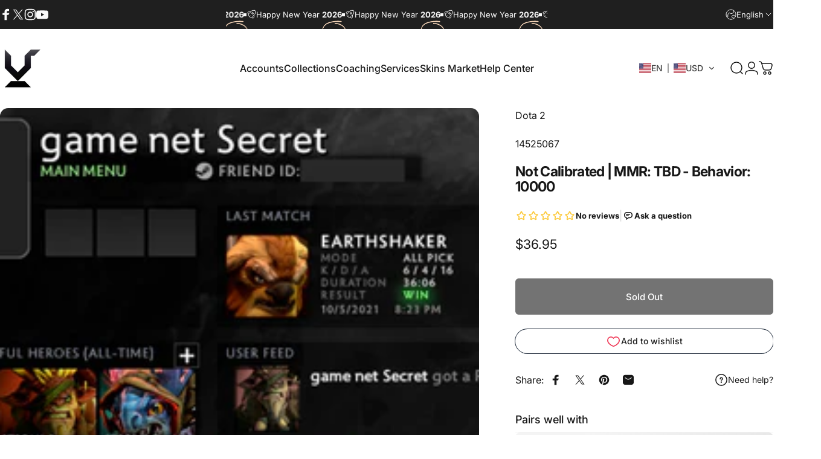

--- FILE ---
content_type: text/html; charset=utf-8
request_url: https://www.vikingdota.com/?section_id=sections--21335146234112__header
body_size: 18425
content:
<div id="shopify-section-sections--21335146234112__header" class="shopify-section shopify-section-group-header-group header-section"><style>
  #shopify-section-sections--21335146234112__header {
    --section-padding-top: 32px;
    --section-padding-bottom: 32px;
    --color-background: 255 255 255;
    --color-foreground: 23 23 23;
    --color-transparent: 255 255 255;
    --color-localization: ;
  }
</style><menu-drawer id="MenuDrawer" class="menu-drawer drawer drawer--start z-30 fixed bottom-0 left-0 h-full w-full pointer-events-none"
  data-section-id="sections--21335146234112__header"
  hidden
>
  <overlay-element class="overlay fixed-modal invisible opacity-0 fixed bottom-0 left-0 w-full h-screen pointer-events-none" aria-controls="MenuDrawer" aria-expanded="false"></overlay-element>
  <div class="drawer__inner z-10 absolute top-0 flex flex-col w-full h-full overflow-hidden">
    <gesture-element class="drawer__header flex justify-between opacity-0 invisible relative" tabindex="0">
      <span class="drawer__title heading lg:text-3xl text-2xl leading-none tracking-tight"></span>
      <button class="button button--secondary button--close drawer__close hidden sm:flex items-center justify-center" type="button" is="hover-button" aria-controls="MenuDrawer" aria-expanded="false" aria-label="Close">
        <span class="btn-fill" data-fill></span>
        <span class="btn-text"><svg class="icon icon-close icon-sm" viewBox="0 0 20 20" stroke="currentColor" fill="none" xmlns="http://www.w3.org/2000/svg">
      <path stroke-linecap="round" stroke-linejoin="round" d="M5 15L15 5M5 5L15 15"></path>
    </svg></span>
      </button>
    </gesture-element>
    <div class="drawer__content opacity-0 invisible flex flex-col h-full grow shrink">
      <nav class="relative grow overflow-hidden" role="navigation">
        <ul class="drawer__scrollable drawer__menu relative w-full h-full" role="list" data-parent><li class="drawer__menu-group"><details is="menu-details">
  <summary class="drawer__menu-item block cursor-pointer relative" aria-expanded="false">
    <span class="heading text-2xl leading-none tracking-tight">Account by Rank</span><svg class="icon icon-chevron-right icon-lg" viewBox="0 0 24 24" stroke="currentColor" fill="none" xmlns="http://www.w3.org/2000/svg">
      <path stroke-linecap="round" stroke-linejoin="round" d="M10 6L16 12L10 18"></path>
    </svg></summary>
  <div class="drawer__submenu z-1 absolute top-0 left-0 flex flex-col w-full h-full" data-parent><button type="button" class="tracking-tight heading text-base shrink-0 flex items-center gap-3 w-full" data-close>Account by Rank</button><ul id="DrawerSubMenu-sections--21335146234112__header-1" class="drawer__scrollable flex flex-col h-full"><li class="drawer__menu-group"><a class="drawer__menu-item block heading text-2xl leading-none tracking-tight" href="/products/tbd-accounts">Unranked</a></li><li class="drawer__menu-group"><a class="drawer__menu-item block heading text-2xl leading-none tracking-tight" href="/collections/herald-account">Herald</a></li><li class="drawer__menu-group"><a class="drawer__menu-item block heading text-2xl leading-none tracking-tight" href="/collections/dota-2-guardian-accounts">Guardian</a></li><li class="drawer__menu-group"><a class="drawer__menu-item block heading text-2xl leading-none tracking-tight" href="/collections/herald-accounts">Crusader</a></li><li class="drawer__menu-group"><a class="drawer__menu-item block heading text-2xl leading-none tracking-tight" href="/collections/dota-2-archon-accounts">Archon</a></li><li class="drawer__menu-group"><a class="drawer__menu-item block heading text-2xl leading-none tracking-tight" href="/collections/archon-legend-accounts">Legend</a></li><li class="drawer__menu-group"><a class="drawer__menu-item block heading text-2xl leading-none tracking-tight" href="/collections/dota-2-ancient-accounts">Ancient</a></li><li class="drawer__menu-group"><a class="drawer__menu-item block heading text-2xl leading-none tracking-tight" href="/collections/ancient-divine-accounts">Divine</a></li><li class="drawer__menu-group"><a class="drawer__menu-item block heading text-2xl leading-none tracking-tight" href="/collections/immortal-account">Immortal</a></li><li class="drawer__menu-group"><a class="drawer__menu-item block heading text-2xl leading-none tracking-tight" href="/collections/dota-2-leaderboard-accounts">Leaderboard</a></li><li class="drawer__menu-group drawer__promotions">
            <ul class="mega-menu__list grid grid-cols-2 w-full h-full" role="list" tabindex="-1"><li class="drawer__menu-group mega-menu__item flex opacity-0 w-full">
                    <div class="media-card media-card--card media-card--overlap">
                      <a class="media-card__link flex flex-col w-full h-full relative" href="/collections/available-accounts"
                        aria-label="Available Accounts"
                        style="--color-foreground: 255 255 255;--color-overlay: 0 0 0;--overlay-opacity: 0.25;"
                      ><div class="media media--portrait relative overflow-hidden"><img src="//www.vikingdota.com/cdn/shop/files/home_page_session_-_Copy.png?v=1739958763&amp;width=512" alt="" srcset="//www.vikingdota.com/cdn/shop/files/home_page_session_-_Copy.png?v=1739958763&amp;width=180 180w, //www.vikingdota.com/cdn/shop/files/home_page_session_-_Copy.png?v=1739958763&amp;width=360 360w" width="512" height="698" loading="lazy" is="lazy-image"></div><div class="media-card__content flex justify-between items-center gap-4 w-full">
                            <div class="media-card__text opacity-0 shrink-1 grid gap-0d5"><p>
                                  <span class="heading reversed-link text-lg tracking-tighter leading-tight">Available Accounts</span>
                                </p><p class="leading-none text-xs xl:text-sm hidden md:block">Currently in stock, update daily</p></div><svg class="icon icon-arrow-right icon-xs transform shrink-0 hidden md:block" viewBox="0 0 21 20" stroke="currentColor" fill="none" xmlns="http://www.w3.org/2000/svg">
      <path stroke-linecap="round" stroke-linejoin="round" d="M3 10H18M18 10L12.1667 4.16675M18 10L12.1667 15.8334"></path>
    </svg></div></a>
                    </div>
                  </li><li class="drawer__menu-group mega-menu__item flex opacity-0 w-full">
                    <div class="media-card media-card--card media-card--overlap">
                      <a class="media-card__link flex flex-col w-full h-full relative" href="/collections/dota-2-collectors"
                        aria-label="Exclusive Accounts"
                        style="--color-foreground: 255 255 255;--color-overlay: 0 0 0;--overlay-opacity: 0.3;"
                      ><div class="badges z-2 absolute grid gap-3 pointer-events-none">
                            <span class="badge badge--onsale flex items-center gap-1d5 font-medium leading-none">Best</span>
                          </div><div class="media media--portrait relative overflow-hidden"><img src="//www.vikingdota.com/cdn/shop/files/64f2a7e89e66566e7c48e7a86e67199_-_Copy.png?v=1740815738&amp;width=640" alt="" srcset="//www.vikingdota.com/cdn/shop/files/64f2a7e89e66566e7c48e7a86e67199_-_Copy.png?v=1740815738&amp;width=180 180w, //www.vikingdota.com/cdn/shop/files/64f2a7e89e66566e7c48e7a86e67199_-_Copy.png?v=1740815738&amp;width=360 360w, //www.vikingdota.com/cdn/shop/files/64f2a7e89e66566e7c48e7a86e67199_-_Copy.png?v=1740815738&amp;width=540 540w" width="640" height="901" loading="lazy" is="lazy-image"></div><div class="media-card__content flex justify-between items-center gap-4 w-full">
                            <div class="media-card__text opacity-0 shrink-1 grid gap-0d5"><p>
                                  <span class="heading reversed-link text-lg tracking-tighter leading-tight">Exclusive Accounts</span>
                                </p><p class="leading-none text-xs xl:text-sm hidden md:block">High-end accounts with prestige items</p></div><svg class="icon icon-arrow-right icon-xs transform shrink-0 hidden md:block" viewBox="0 0 21 20" stroke="currentColor" fill="none" xmlns="http://www.w3.org/2000/svg">
      <path stroke-linecap="round" stroke-linejoin="round" d="M3 10H18M18 10L12.1667 4.16675M18 10L12.1667 15.8334"></path>
    </svg></div></a>
                    </div>
                  </li><li class="drawer__menu-group mega-menu__item flex opacity-0 w-full">
                    <div class="media-card media-card--card media-card--overlap">
                      <a class="media-card__link flex flex-col w-full h-full relative" href="/collections/super-deals"
                        aria-label="Super Sale"
                        style="--color-foreground: 255 255 255;--color-overlay: 0 0 0;--overlay-opacity: 0.4;"
                      ><div class="badges z-2 absolute grid gap-3 pointer-events-none">
                            <span class="badge badge--onsale flex items-center gap-1d5 font-medium leading-none">Hot</span>
                          </div><div class="media media--portrait relative overflow-hidden"><img src="//www.vikingdota.com/cdn/shop/files/bg_overview_-_Copy_2.png?v=1740815970&amp;width=1138" alt="" srcset="//www.vikingdota.com/cdn/shop/files/bg_overview_-_Copy_2.png?v=1740815970&amp;width=180 180w, //www.vikingdota.com/cdn/shop/files/bg_overview_-_Copy_2.png?v=1740815970&amp;width=360 360w, //www.vikingdota.com/cdn/shop/files/bg_overview_-_Copy_2.png?v=1740815970&amp;width=540 540w, //www.vikingdota.com/cdn/shop/files/bg_overview_-_Copy_2.png?v=1740815970&amp;width=720 720w, //www.vikingdota.com/cdn/shop/files/bg_overview_-_Copy_2.png?v=1740815970&amp;width=900 900w, //www.vikingdota.com/cdn/shop/files/bg_overview_-_Copy_2.png?v=1740815970&amp;width=1080 1080w" width="1138" height="1510" loading="lazy" is="lazy-image"></div><div class="media-card__content flex justify-between items-center gap-4 w-full">
                            <div class="media-card__text opacity-0 shrink-1 grid gap-0d5"><p>
                                  <span class="heading reversed-link text-lg tracking-tighter leading-tight">Super Sale</span>
                                </p><p class="leading-none text-xs xl:text-sm hidden md:block">Sale off accounts <strong>up to 50%</strong></p></div><svg class="icon icon-arrow-right icon-xs transform shrink-0 hidden md:block" viewBox="0 0 21 20" stroke="currentColor" fill="none" xmlns="http://www.w3.org/2000/svg">
      <path stroke-linecap="round" stroke-linejoin="round" d="M3 10H18M18 10L12.1667 4.16675M18 10L12.1667 15.8334"></path>
    </svg></div></a>
                    </div>
                  </li></ul>
          </li><li class="mega-menu__footer">
            <a class="button button--primary icon-with-text w-full" href="/collections/accounts" is="hover-link">
              <span class="btn-fill" data-fill></span>
              <span class="btn-text">All Dota 2 Accounts</span>
            </a>
          </li></ul></div>
</details>
</li><li class="drawer__menu-group"><details is="menu-details">
  <summary class="drawer__menu-item block cursor-pointer relative" aria-expanded="false">
    <span class="heading text-2xl leading-none tracking-tight">Account by Type</span><svg class="icon icon-chevron-right icon-lg" viewBox="0 0 24 24" stroke="currentColor" fill="none" xmlns="http://www.w3.org/2000/svg">
      <path stroke-linecap="round" stroke-linejoin="round" d="M10 6L16 12L10 18"></path>
    </svg></summary>
  <div class="drawer__submenu z-1 absolute top-0 left-0 flex flex-col w-full h-full" data-parent><button type="button" class="tracking-tight heading text-base shrink-0 flex items-center gap-3 w-full" data-close>Account by Type</button><ul id="DrawerSubMenu-sections--21335146234112__header-2" class="drawer__scrollable flex flex-col h-full"><li class="drawer__menu-group drawer__promotions">
            <ul class="mega-menu__list grid grid-cols-2 w-full h-full" role="list" tabindex="-1"><li class="drawer__menu-group mega-menu__item flex opacity-0 w-full">
                    <div class="media-card media-card--card">
                      <a class="media-card__link flex flex-col w-full h-full relative" href="/collections/exclusive-dota-2-accounts-in-stock"
                        aria-label="Exclusive"
                        style="--color-foreground: 23 23 23;--color-overlay: 0 0 0;--overlay-opacity: 0.0;"
                      ><div class="badges z-2 absolute grid gap-3 pointer-events-none">
                            <span class="badge badge--onsale flex items-center gap-1d5 font-medium leading-none">Hot</span>
                          </div><div class="media media--square relative overflow-hidden"><img src="//www.vikingdota.com/cdn/shop/files/exclusive_2.png?v=1740818318&amp;width=600" alt="" srcset="//www.vikingdota.com/cdn/shop/files/exclusive_2.png?v=1740818318&amp;width=180 180w, //www.vikingdota.com/cdn/shop/files/exclusive_2.png?v=1740818318&amp;width=360 360w, //www.vikingdota.com/cdn/shop/files/exclusive_2.png?v=1740818318&amp;width=540 540w" width="600" height="600" loading="lazy" is="lazy-image"></div><div class="media-card__content flex justify-between items-center gap-4 w-full">
                            <div class="media-card__text opacity-0 shrink-1 grid gap-0d5"><p>
                                  <span class="heading reversed-link text-lg tracking-tighter leading-tight">Exclusive</span>
                                </p><p class="leading-none text-xs xl:text-sm hidden md:block">Accounts with many prestige items</p></div><svg class="icon icon-arrow-right icon-xs transform shrink-0 hidden md:block" viewBox="0 0 21 20" stroke="currentColor" fill="none" xmlns="http://www.w3.org/2000/svg">
      <path stroke-linecap="round" stroke-linejoin="round" d="M3 10H18M18 10L12.1667 4.16675M18 10L12.1667 15.8334"></path>
    </svg></div></a>
                    </div>
                  </li><li class="drawer__menu-group mega-menu__item flex opacity-0 w-full">
                    <div class="media-card media-card--card">
                      <a class="media-card__link flex flex-col w-full h-full relative" href="/collections/recommended-dota-2-accounts"
                        aria-label="Premium"
                        style="--color-foreground: 23 23 23;--color-overlay: 0 0 0;--overlay-opacity: 0.0;"
                      ><div class="media media--square relative overflow-hidden"><img src="//www.vikingdota.com/cdn/shop/files/preimum.png?v=1741073596&amp;width=600" alt="" srcset="//www.vikingdota.com/cdn/shop/files/preimum.png?v=1741073596&amp;width=180 180w, //www.vikingdota.com/cdn/shop/files/preimum.png?v=1741073596&amp;width=360 360w, //www.vikingdota.com/cdn/shop/files/preimum.png?v=1741073596&amp;width=540 540w" width="600" height="600" loading="lazy" is="lazy-image"></div><div class="media-card__content flex justify-between items-center gap-4 w-full">
                            <div class="media-card__text opacity-0 shrink-1 grid gap-0d5"><p>
                                  <span class="heading reversed-link text-lg tracking-tighter leading-tight">Premium</span>
                                </p><p class="leading-none text-xs xl:text-sm hidden md:block">Fast queue accounts with high levels</p></div><svg class="icon icon-arrow-right icon-xs transform shrink-0 hidden md:block" viewBox="0 0 21 20" stroke="currentColor" fill="none" xmlns="http://www.w3.org/2000/svg">
      <path stroke-linecap="round" stroke-linejoin="round" d="M3 10H18M18 10L12.1667 4.16675M18 10L12.1667 15.8334"></path>
    </svg></div></a>
                    </div>
                  </li><li class="drawer__menu-group mega-menu__item flex opacity-0 w-full">
                    <div class="media-card media-card--card">
                      <a class="media-card__link flex flex-col w-full h-full relative" href="/collections/dota-2-leaderboard-accounts"
                        aria-label="Leaderboard"
                        style="--color-foreground: 23 23 23;--color-overlay: 0 0 0;--overlay-opacity: 0.0;"
                      ><div class="media media--square relative overflow-hidden"><img src="//www.vikingdota.com/cdn/shop/files/160px-SeasonalRankTop3_581c05cc-8243-4333-9db8-354503bd85b2.png?v=1740818401&amp;width=600" alt="" srcset="//www.vikingdota.com/cdn/shop/files/160px-SeasonalRankTop3_581c05cc-8243-4333-9db8-354503bd85b2.png?v=1740818401&amp;width=180 180w, //www.vikingdota.com/cdn/shop/files/160px-SeasonalRankTop3_581c05cc-8243-4333-9db8-354503bd85b2.png?v=1740818401&amp;width=360 360w, //www.vikingdota.com/cdn/shop/files/160px-SeasonalRankTop3_581c05cc-8243-4333-9db8-354503bd85b2.png?v=1740818401&amp;width=540 540w" width="600" height="600" loading="lazy" is="lazy-image"></div><div class="media-card__content flex justify-between items-center gap-4 w-full">
                            <div class="media-card__text opacity-0 shrink-1 grid gap-0d5"><p>
                                  <span class="heading reversed-link text-lg tracking-tighter leading-tight">Leaderboard</span>
                                </p><p class="leading-none text-xs xl:text-sm hidden md:block">Top MMR accounts for pros</p></div><svg class="icon icon-arrow-right icon-xs transform shrink-0 hidden md:block" viewBox="0 0 21 20" stroke="currentColor" fill="none" xmlns="http://www.w3.org/2000/svg">
      <path stroke-linecap="round" stroke-linejoin="round" d="M3 10H18M18 10L12.1667 4.16675M18 10L12.1667 15.8334"></path>
    </svg></div></a>
                    </div>
                  </li><li class="drawer__menu-group mega-menu__item flex opacity-0 w-full">
                    <div class="media-card media-card--card">
                      <a class="media-card__link flex flex-col w-full h-full relative" href="/products/tbd-accounts"
                        aria-label="Not Calibrated"
                        style="--color-foreground: 23 23 23;--color-overlay: 0 0 0;--overlay-opacity: 0.0;"
                      ><div class="media media--square relative overflow-hidden"><img src="//www.vikingdota.com/cdn/shop/files/tbd_32c41a94-d9b6-4a0b-9f77-f407a58ece30.png?v=1740818500&amp;width=600" alt="" srcset="//www.vikingdota.com/cdn/shop/files/tbd_32c41a94-d9b6-4a0b-9f77-f407a58ece30.png?v=1740818500&amp;width=180 180w, //www.vikingdota.com/cdn/shop/files/tbd_32c41a94-d9b6-4a0b-9f77-f407a58ece30.png?v=1740818500&amp;width=360 360w, //www.vikingdota.com/cdn/shop/files/tbd_32c41a94-d9b6-4a0b-9f77-f407a58ece30.png?v=1740818500&amp;width=540 540w" width="600" height="600" loading="lazy" is="lazy-image"></div><div class="media-card__content flex justify-between items-center gap-4 w-full">
                            <div class="media-card__text opacity-0 shrink-1 grid gap-0d5"><p>
                                  <span class="heading reversed-link text-lg tracking-tighter leading-tight">Not Calibrated</span>
                                </p><p class="leading-none text-xs xl:text-sm hidden md:block">Fresh accounts with no rank</p></div><svg class="icon icon-arrow-right icon-xs transform shrink-0 hidden md:block" viewBox="0 0 21 20" stroke="currentColor" fill="none" xmlns="http://www.w3.org/2000/svg">
      <path stroke-linecap="round" stroke-linejoin="round" d="M3 10H18M18 10L12.1667 4.16675M18 10L12.1667 15.8334"></path>
    </svg></div></a>
                    </div>
                  </li><li class="drawer__menu-group mega-menu__item flex opacity-0 w-full">
                    <div class="media-card media-card--card">
                      <a class="media-card__link flex flex-col w-full h-full relative" href="/collections/dota-2-normal-account"
                        aria-label="Normal"
                        style="--color-foreground: 23 23 23;--color-overlay: 0 0 0;--overlay-opacity: 0.0;"
                      ><div class="media media--square relative overflow-hidden"><img src="//www.vikingdota.com/cdn/shop/files/normal.png?v=1741230028&amp;width=600" alt="" srcset="//www.vikingdota.com/cdn/shop/files/normal.png?v=1741230028&amp;width=180 180w, //www.vikingdota.com/cdn/shop/files/normal.png?v=1741230028&amp;width=360 360w, //www.vikingdota.com/cdn/shop/files/normal.png?v=1741230028&amp;width=540 540w" width="600" height="600" loading="lazy" is="lazy-image"></div><div class="media-card__content flex justify-between items-center gap-4 w-full">
                            <div class="media-card__text opacity-0 shrink-1 grid gap-0d5"><p>
                                  <span class="heading reversed-link text-lg tracking-tighter leading-tight">Normal</span>
                                </p><p class="leading-none text-xs xl:text-sm hidden md:block">Fresh account at low price</p></div><svg class="icon icon-arrow-right icon-xs transform shrink-0 hidden md:block" viewBox="0 0 21 20" stroke="currentColor" fill="none" xmlns="http://www.w3.org/2000/svg">
      <path stroke-linecap="round" stroke-linejoin="round" d="M3 10H18M18 10L12.1667 4.16675M18 10L12.1667 15.8334"></path>
    </svg></div></a>
                    </div>
                  </li></ul>
          </li><li class="mega-menu__footer">
            <a class="button button--primary icon-with-text w-full" role="link" aria-disabled="true" is="hover-link">
              <span class="btn-fill" data-fill></span>
              <span class="btn-text">Button label</span>
            </a>
          </li></ul></div>
</details>
</li><li class="drawer__menu-group"><details is="menu-details">
  <summary class="drawer__menu-item block cursor-pointer relative" aria-expanded="false">
    <span class="heading text-2xl leading-none tracking-tight">Coaching</span><svg class="icon icon-chevron-right icon-lg" viewBox="0 0 24 24" stroke="currentColor" fill="none" xmlns="http://www.w3.org/2000/svg">
      <path stroke-linecap="round" stroke-linejoin="round" d="M10 6L16 12L10 18"></path>
    </svg></summary>
  <div class="drawer__submenu z-1 absolute top-0 left-0 flex flex-col w-full h-full" data-parent><button type="button" class="tracking-tight heading text-base shrink-0 flex items-center gap-3 w-full" data-close>Coaching</button><ul id="DrawerSubMenu-sections--21335146234112__header-3" class="drawer__scrollable flex flex-col h-full"><li class="drawer__menu-group drawer__promotions">
            <ul class="mega-menu__list grid grid-cols-2 w-full h-full" role="list" tabindex="-1"><li class="drawer__menu-group mega-menu__item flex opacity-0 w-full">
                    <div class="media-card media-card--card">
                      <a class="media-card__link flex flex-col w-full h-full relative" href="/products/dota-2-coaching-service"
                        aria-label="1-on-1 Coach"
                        style="--color-foreground: 23 23 23;--color-overlay: 0 0 0;--overlay-opacity: 0.0;"
                      ><div class="badges z-2 absolute grid gap-3 pointer-events-none">
                            <span class="badge badge--onsale flex items-center gap-1d5 font-medium leading-none">Best Seller</span>
                          </div><div class="media media--square relative overflow-hidden"><img src="//www.vikingdota.com/cdn/shop/files/one_on_one.png?v=1740976336&amp;width=800" alt="" srcset="//www.vikingdota.com/cdn/shop/files/one_on_one.png?v=1740976336&amp;width=180 180w, //www.vikingdota.com/cdn/shop/files/one_on_one.png?v=1740976336&amp;width=360 360w, //www.vikingdota.com/cdn/shop/files/one_on_one.png?v=1740976336&amp;width=540 540w, //www.vikingdota.com/cdn/shop/files/one_on_one.png?v=1740976336&amp;width=720 720w" width="800" height="800" loading="lazy" is="lazy-image"></div><div class="media-card__content flex justify-between items-center gap-4 w-full">
                            <div class="media-card__text opacity-0 shrink-1 grid gap-0d5"><p>
                                  <span class="heading reversed-link text-lg tracking-tighter leading-tight">1-on-1 Coach</span>
                                </p><p class="leading-none text-xs xl:text-sm hidden md:block">Personal Coaching</p></div><svg class="icon icon-arrow-right icon-xs transform shrink-0 hidden md:block" viewBox="0 0 21 20" stroke="currentColor" fill="none" xmlns="http://www.w3.org/2000/svg">
      <path stroke-linecap="round" stroke-linejoin="round" d="M3 10H18M18 10L12.1667 4.16675M18 10L12.1667 15.8334"></path>
    </svg></div></a>
                    </div>
                  </li><li class="drawer__menu-group mega-menu__item flex opacity-0 w-full">
                    <div class="media-card media-card--card">
                      <a class="media-card__link flex flex-col w-full h-full relative" href="/products/replay-analysis"
                        aria-label="Replay Analyze"
                        style="--color-foreground: 23 23 23;--color-overlay: 0 0 0;--overlay-opacity: 0.0;"
                      ><div class="media media--square relative overflow-hidden"><img src="//www.vikingdota.com/cdn/shop/files/replay.png?v=1740976558&amp;width=800" alt="" srcset="//www.vikingdota.com/cdn/shop/files/replay.png?v=1740976558&amp;width=180 180w, //www.vikingdota.com/cdn/shop/files/replay.png?v=1740976558&amp;width=360 360w, //www.vikingdota.com/cdn/shop/files/replay.png?v=1740976558&amp;width=540 540w, //www.vikingdota.com/cdn/shop/files/replay.png?v=1740976558&amp;width=720 720w" width="800" height="800" loading="lazy" is="lazy-image"></div><div class="media-card__content flex justify-between items-center gap-4 w-full">
                            <div class="media-card__text opacity-0 shrink-1 grid gap-0d5"><p>
                                  <span class="heading reversed-link text-lg tracking-tighter leading-tight">Replay Analyze</span>
                                </p><p class="leading-none text-xs xl:text-sm hidden md:block">Quickly know your fails</p></div><svg class="icon icon-arrow-right icon-xs transform shrink-0 hidden md:block" viewBox="0 0 21 20" stroke="currentColor" fill="none" xmlns="http://www.w3.org/2000/svg">
      <path stroke-linecap="round" stroke-linejoin="round" d="M3 10H18M18 10L12.1667 4.16675M18 10L12.1667 15.8334"></path>
    </svg></div></a>
                    </div>
                  </li><li class="drawer__menu-group mega-menu__item flex opacity-0 w-full">
                    <div class="media-card media-card--card">
                      <a class="media-card__link flex flex-col w-full h-full relative" href="/products/dota-2-courses"
                        aria-label="Dota 2 Courses"
                        style="--color-foreground: 23 23 23;--color-overlay: 0 0 0;--overlay-opacity: 0.0;"
                      ><div class="media media--square relative overflow-hidden"><img src="//www.vikingdota.com/cdn/shop/files/course.png?v=1740976669&amp;width=800" alt="" srcset="//www.vikingdota.com/cdn/shop/files/course.png?v=1740976669&amp;width=180 180w, //www.vikingdota.com/cdn/shop/files/course.png?v=1740976669&amp;width=360 360w, //www.vikingdota.com/cdn/shop/files/course.png?v=1740976669&amp;width=540 540w, //www.vikingdota.com/cdn/shop/files/course.png?v=1740976669&amp;width=720 720w" width="800" height="800" loading="lazy" is="lazy-image"></div><div class="media-card__content flex justify-between items-center gap-4 w-full">
                            <div class="media-card__text opacity-0 shrink-1 grid gap-0d5"><p>
                                  <span class="heading reversed-link text-lg tracking-tighter leading-tight">Dota 2 Courses</span>
                                </p><p class="leading-none text-xs xl:text-sm hidden md:block">Customized Courses</p></div><svg class="icon icon-arrow-right icon-xs transform shrink-0 hidden md:block" viewBox="0 0 21 20" stroke="currentColor" fill="none" xmlns="http://www.w3.org/2000/svg">
      <path stroke-linecap="round" stroke-linejoin="round" d="M3 10H18M18 10L12.1667 4.16675M18 10L12.1667 15.8334"></path>
    </svg></div></a>
                    </div>
                  </li><li class="drawer__menu-group mega-menu__item flex opacity-0 w-full">
                    <div class="media-card media-card--card">
                      <a class="media-card__link flex flex-col w-full h-full relative" href="/products/dota-2-duo-training"
                        aria-label="Duo Training"
                        style="--color-foreground: 23 23 23;--color-overlay: 0 0 0;--overlay-opacity: 0.0;"
                      ><div class="media media--square relative overflow-hidden"><img src="//www.vikingdota.com/cdn/shop/files/duo.png?v=1740976804&amp;width=800" alt="" srcset="//www.vikingdota.com/cdn/shop/files/duo.png?v=1740976804&amp;width=180 180w, //www.vikingdota.com/cdn/shop/files/duo.png?v=1740976804&amp;width=360 360w, //www.vikingdota.com/cdn/shop/files/duo.png?v=1740976804&amp;width=540 540w, //www.vikingdota.com/cdn/shop/files/duo.png?v=1740976804&amp;width=720 720w" width="800" height="800" loading="lazy" is="lazy-image"></div><div class="media-card__content flex justify-between items-center gap-4 w-full">
                            <div class="media-card__text opacity-0 shrink-1 grid gap-0d5"><p>
                                  <span class="heading reversed-link text-lg tracking-tighter leading-tight">Duo Training</span>
                                </p><p class="leading-none text-xs xl:text-sm hidden md:block">Train with our pro coach</p></div><svg class="icon icon-arrow-right icon-xs transform shrink-0 hidden md:block" viewBox="0 0 21 20" stroke="currentColor" fill="none" xmlns="http://www.w3.org/2000/svg">
      <path stroke-linecap="round" stroke-linejoin="round" d="M3 10H18M18 10L12.1667 4.16675M18 10L12.1667 15.8334"></path>
    </svg></div></a>
                    </div>
                  </li><li class="drawer__menu-group mega-menu__item flex opacity-0 w-full">
                    <div class="media-card media-card--card">
                      <a class="media-card__link flex flex-col w-full h-full relative" href="/products/dota-2-team-coach"
                        aria-label="Team Coach"
                        style="--color-foreground: 23 23 23;--color-overlay: 0 0 0;--overlay-opacity: 0.0;"
                      ><div class="media media--square relative overflow-hidden"><img src="//www.vikingdota.com/cdn/shop/files/team.png?v=1740976909&amp;width=800" alt="" srcset="//www.vikingdota.com/cdn/shop/files/team.png?v=1740976909&amp;width=180 180w, //www.vikingdota.com/cdn/shop/files/team.png?v=1740976909&amp;width=360 360w, //www.vikingdota.com/cdn/shop/files/team.png?v=1740976909&amp;width=540 540w, //www.vikingdota.com/cdn/shop/files/team.png?v=1740976909&amp;width=720 720w" width="800" height="800" loading="lazy" is="lazy-image"></div><div class="media-card__content flex justify-between items-center gap-4 w-full">
                            <div class="media-card__text opacity-0 shrink-1 grid gap-0d5"><p>
                                  <span class="heading reversed-link text-lg tracking-tighter leading-tight">Team Coach</span>
                                </p><p class="leading-none text-xs xl:text-sm hidden md:block">Tournament preparation</p></div><svg class="icon icon-arrow-right icon-xs transform shrink-0 hidden md:block" viewBox="0 0 21 20" stroke="currentColor" fill="none" xmlns="http://www.w3.org/2000/svg">
      <path stroke-linecap="round" stroke-linejoin="round" d="M3 10H18M18 10L12.1667 4.16675M18 10L12.1667 15.8334"></path>
    </svg></div></a>
                    </div>
                  </li></ul>
          </li></ul></div>
</details>
</li><li class="drawer__menu-group"><details is="menu-details">
  <summary class="drawer__menu-item block cursor-pointer relative" aria-expanded="false">
    <span class="heading text-2xl leading-none tracking-tight">Services</span><svg class="icon icon-chevron-right icon-lg" viewBox="0 0 24 24" stroke="currentColor" fill="none" xmlns="http://www.w3.org/2000/svg">
      <path stroke-linecap="round" stroke-linejoin="round" d="M10 6L16 12L10 18"></path>
    </svg></summary>
  <div class="drawer__submenu z-1 absolute top-0 left-0 flex flex-col w-full h-full" data-parent><button type="button" class="tracking-tight heading text-base shrink-0 flex items-center gap-3 w-full" data-close>Services</button><ul id="DrawerSubMenu-sections--21335146234112__header-4" class="drawer__scrollable flex flex-col h-full"><li class="drawer__menu-group"><details is="menu-details">
                  <summary class="drawer__menu-item block heading text-2xl leading-none tracking-tight cursor-pointer relative" aria-expanded="false">Solo Queue<svg class="icon icon-chevron-right icon-lg" viewBox="0 0 24 24" stroke="currentColor" fill="none" xmlns="http://www.w3.org/2000/svg">
      <path stroke-linecap="round" stroke-linejoin="round" d="M10 6L16 12L10 18"></path>
    </svg></summary>
                  <div class="drawer__submenu z-1 absolute top-0 left-0 flex flex-col w-full h-full"><button type="button" class="tracking-tight heading text-base flex items-center gap-3 w-full" data-close>Solo Queue</button><ul class="drawer__scrollable flex flex-col h-full"><li class="drawer__menu-group">
                          <a class="drawer__menu-item block heading text-2xl leading-none tracking-tight" href="/products/dota2-mmr-boost">⭐ MMR Boost</a>
                        </li><li class="drawer__menu-group">
                          <a class="drawer__menu-item block heading text-2xl leading-none tracking-tight" href="/products/mmr-calibration-service">🚀 Calibration Service</a>
                        </li><li class="drawer__menu-group">
                          <a class="drawer__menu-item block heading text-2xl leading-none tracking-tight" href="/products/dota-2-derank-service">⭐ Derank Service</a>
                        </li><li class="drawer__menu-group">
                          <a class="drawer__menu-item block heading text-2xl leading-none tracking-tight" href="/products/medal-boost">⭐ Rank Medal Boost</a>
                        </li><li class="drawer__menu-group">
                          <a class="drawer__menu-item block heading text-2xl leading-none tracking-tight" href="/products/low-priority-removal">Low Priority</a>
                        </li><li class="drawer__menu-group">
                          <a class="drawer__menu-item block heading text-2xl leading-none tracking-tight" href="/products/win-rate-boost-service">Win-rate Boosting</a>
                        </li><li class="drawer__menu-group">
                          <a class="drawer__menu-item block heading text-2xl leading-none tracking-tight" href="/products/behavior-score-improvement">Behavior Score Improvement</a>
                        </li><li class="drawer__menu-group">
                          <a class="drawer__menu-item block heading text-2xl leading-none tracking-tight" href="/products/role-queue-boost">Role Queue Boost</a>
                        </li><li class="drawer__menu-group">
                          <a class="drawer__menu-item block heading text-2xl leading-none tracking-tight" href="/products/dota2-ranked-boost-mega-pack">Ranked Boost Mega Pack</a>
                        </li><li class="drawer__menu-group">
                          <a class="drawer__menu-item block heading text-2xl leading-none tracking-tight" href="/products/smurf-clone-maker">Smurf/Clone Maker</a>
                        </li></ul>
                  </div>
                </details></li><li class="drawer__menu-group"><details is="menu-details">
                  <summary class="drawer__menu-item block heading text-2xl leading-none tracking-tight cursor-pointer relative" aria-expanded="false">Duo Queue<svg class="icon icon-chevron-right icon-lg" viewBox="0 0 24 24" stroke="currentColor" fill="none" xmlns="http://www.w3.org/2000/svg">
      <path stroke-linecap="round" stroke-linejoin="round" d="M10 6L16 12L10 18"></path>
    </svg></summary>
                  <div class="drawer__submenu z-1 absolute top-0 left-0 flex flex-col w-full h-full"><button type="button" class="tracking-tight heading text-base flex items-center gap-3 w-full" data-close>Duo Queue</button><ul class="drawer__scrollable flex flex-col h-full"><li class="drawer__menu-group">
                          <a class="drawer__menu-item block heading text-2xl leading-none tracking-tight" href="/products/dota-2-duo-queue-rank-boost">⭐ DuoQ Rank Up</a>
                        </li><li class="drawer__menu-group">
                          <a class="drawer__menu-item block heading text-2xl leading-none tracking-tight" href="/products/duo-queue-calibration">🚀 DuoQ Calibration</a>
                        </li><li class="drawer__menu-group">
                          <a class="drawer__menu-item block heading text-2xl leading-none tracking-tight" href="/products/partner-in-crime">⭐ Partner in Crime</a>
                        </li><li class="drawer__menu-group">
                          <a class="drawer__menu-item block heading text-2xl leading-none tracking-tight" href="/products/duoq-net-win">DuoQ Net Win</a>
                        </li></ul>
                  </div>
                </details></li><li class="drawer__menu-group"><details is="menu-details">
                  <summary class="drawer__menu-item block heading text-2xl leading-none tracking-tight cursor-pointer relative" aria-expanded="false">Exclusive Services<svg class="icon icon-chevron-right icon-lg" viewBox="0 0 24 24" stroke="currentColor" fill="none" xmlns="http://www.w3.org/2000/svg">
      <path stroke-linecap="round" stroke-linejoin="round" d="M10 6L16 12L10 18"></path>
    </svg></summary>
                  <div class="drawer__submenu z-1 absolute top-0 left-0 flex flex-col w-full h-full"><button type="button" class="tracking-tight heading text-base flex items-center gap-3 w-full" data-close>Exclusive Services</button><ul class="drawer__scrollable flex flex-col h-full"><li class="drawer__menu-group">
                          <a class="drawer__menu-item block heading text-2xl leading-none tracking-tight" href="/collections/battle-pass-2022-services">️🏆 Battle Pass</a>
                        </li><li class="drawer__menu-group">
                          <a class="drawer__menu-item block heading text-2xl leading-none tracking-tight" href="/collections/dota-2-arcana-unlock">🔓 Arcana Unlock</a>
                        </li><li class="drawer__menu-group">
                          <a class="drawer__menu-item block heading text-2xl leading-none tracking-tight" href="/collections/dota-plus">➕ Dota Plus</a>
                        </li><li class="drawer__menu-group">
                          <a class="drawer__menu-item block heading text-2xl leading-none tracking-tight" href="/collections/seasonal-events">Seasonal Services</a>
                        </li></ul>
                  </div>
                </details></li><li class="drawer__menu-group drawer__promotions">
            <ul class="mega-menu__list grid grid-cols-2 w-full h-full" role="list" tabindex="-1"><li class="drawer__menu-group mega-menu__item flex opacity-0 w-full">
                    <div class="media-card media-card--card media-card--overlap">
                      <a class="media-card__link flex flex-col w-full h-full relative" href="/products/dota2-mmr-boost"
                        aria-label="MMR Boosting"
                        style="--color-foreground: 255 255 255;--color-overlay: 0 0 0;--overlay-opacity: 0.4;"
                      ><div class="badges z-2 absolute grid gap-3 pointer-events-none">
                            <span class="badge badge--onsale flex items-center gap-1d5 font-medium leading-none">Best Seller</span>
                          </div><div class="media media--portrait relative overflow-hidden"><img src="//www.vikingdota.com/cdn/shop/files/qop_arcana_bg_-_Copy_d18718bc-e09f-4042-b4bd-5339c58ca3b6.png?v=1741233588&amp;width=1142" alt="" srcset="//www.vikingdota.com/cdn/shop/files/qop_arcana_bg_-_Copy_d18718bc-e09f-4042-b4bd-5339c58ca3b6.png?v=1741233588&amp;width=180 180w, //www.vikingdota.com/cdn/shop/files/qop_arcana_bg_-_Copy_d18718bc-e09f-4042-b4bd-5339c58ca3b6.png?v=1741233588&amp;width=360 360w, //www.vikingdota.com/cdn/shop/files/qop_arcana_bg_-_Copy_d18718bc-e09f-4042-b4bd-5339c58ca3b6.png?v=1741233588&amp;width=540 540w, //www.vikingdota.com/cdn/shop/files/qop_arcana_bg_-_Copy_d18718bc-e09f-4042-b4bd-5339c58ca3b6.png?v=1741233588&amp;width=720 720w, //www.vikingdota.com/cdn/shop/files/qop_arcana_bg_-_Copy_d18718bc-e09f-4042-b4bd-5339c58ca3b6.png?v=1741233588&amp;width=900 900w, //www.vikingdota.com/cdn/shop/files/qop_arcana_bg_-_Copy_d18718bc-e09f-4042-b4bd-5339c58ca3b6.png?v=1741233588&amp;width=1080 1080w" width="1142" height="1589" loading="lazy" is="lazy-image"></div><div class="media-card__content flex justify-between items-center gap-4 w-full">
                            <div class="media-card__text opacity-0 shrink-1 grid gap-0d5"><p>
                                  <span class="heading reversed-link text-lg tracking-tighter leading-tight">MMR Boosting</span>
                                </p><p class="leading-none text-xs xl:text-sm hidden md:block">Increase your MMR super fast</p></div><svg class="icon icon-arrow-right icon-xs transform shrink-0 hidden md:block" viewBox="0 0 21 20" stroke="currentColor" fill="none" xmlns="http://www.w3.org/2000/svg">
      <path stroke-linecap="round" stroke-linejoin="round" d="M3 10H18M18 10L12.1667 4.16675M18 10L12.1667 15.8334"></path>
    </svg></div></a>
                    </div>
                  </li><li class="drawer__menu-group mega-menu__item flex opacity-0 w-full">
                    <div class="media-card media-card--card media-card--overlap">
                      <a class="media-card__link flex flex-col w-full h-full relative" href="/products/dota-2-monster-hunter-unlock"
                        aria-label="Monster Hunter Unlock"
                        style="--color-foreground: 255 255 255;--color-overlay: 0 0 0;--overlay-opacity: 0.4;"
                      ><div class="badges z-2 absolute grid gap-3 pointer-events-none">
                            <span class="badge badge--onsale flex items-center gap-1d5 font-medium leading-none">Must try</span>
                          </div><div class="media media--portrait relative overflow-hidden"><img src="//www.vikingdota.com/cdn/shop/files/ocgjd4cghj0g1_d25ea5b7-42d4-4a35-88ec-f11f0c1bc97a.png?v=1763106474&amp;width=545" alt="" srcset="//www.vikingdota.com/cdn/shop/files/ocgjd4cghj0g1_d25ea5b7-42d4-4a35-88ec-f11f0c1bc97a.png?v=1763106474&amp;width=180 180w, //www.vikingdota.com/cdn/shop/files/ocgjd4cghj0g1_d25ea5b7-42d4-4a35-88ec-f11f0c1bc97a.png?v=1763106474&amp;width=360 360w, //www.vikingdota.com/cdn/shop/files/ocgjd4cghj0g1_d25ea5b7-42d4-4a35-88ec-f11f0c1bc97a.png?v=1763106474&amp;width=540 540w" width="545" height="545" loading="lazy" is="lazy-image"></div><div class="media-card__content flex justify-between items-center gap-4 w-full">
                            <div class="media-card__text opacity-0 shrink-1 grid gap-0d5"><p>
                                  <span class="heading reversed-link text-lg tracking-tighter leading-tight">Monster Hunter Unlock</span>
                                </p><p class="leading-none text-xs xl:text-sm hidden md:block">Fastest service on the market!</p></div><svg class="icon icon-arrow-right icon-xs transform shrink-0 hidden md:block" viewBox="0 0 21 20" stroke="currentColor" fill="none" xmlns="http://www.w3.org/2000/svg">
      <path stroke-linecap="round" stroke-linejoin="round" d="M3 10H18M18 10L12.1667 4.16675M18 10L12.1667 15.8334"></path>
    </svg></div></a>
                    </div>
                  </li></ul>
          </li><li class="mega-menu__footer">
            <a class="button button--primary icon-with-text w-full" role="link" aria-disabled="true" is="hover-link">
              <span class="btn-fill" data-fill></span>
              <span class="btn-text">All Dota 2 Services</span>
            </a>
          </li></ul></div>
</details>
</li><li class="drawer__menu-group"><details is="menu-details">
  <summary class="drawer__menu-item block cursor-pointer relative" aria-expanded="false">
    <span class="heading text-2xl leading-none tracking-tight">Skins Market</span><svg class="icon icon-chevron-right icon-lg" viewBox="0 0 24 24" stroke="currentColor" fill="none" xmlns="http://www.w3.org/2000/svg">
      <path stroke-linecap="round" stroke-linejoin="round" d="M10 6L16 12L10 18"></path>
    </svg></summary>
  <div class="drawer__submenu z-1 absolute top-0 left-0 flex flex-col w-full h-full" data-parent><button type="button" class="tracking-tight heading text-base shrink-0 flex items-center gap-3 w-full" data-close>Skins Market</button><ul id="DrawerSubMenu-sections--21335146234112__header-5" class="drawer__scrollable flex flex-col h-full"><li class="drawer__menu-group"><details is="menu-details">
                  <summary class="drawer__menu-item block heading text-2xl leading-none tracking-tight cursor-pointer relative" aria-expanded="false">Collector&#39;s Cache [Gift-Only]<svg class="icon icon-chevron-right icon-lg" viewBox="0 0 24 24" stroke="currentColor" fill="none" xmlns="http://www.w3.org/2000/svg">
      <path stroke-linecap="round" stroke-linejoin="round" d="M10 6L16 12L10 18"></path>
    </svg></summary>
                  <div class="drawer__submenu z-1 absolute top-0 left-0 flex flex-col w-full h-full"><button type="button" class="tracking-tight heading text-base flex items-center gap-3 w-full" data-close>Collector&#39;s Cache [Gift-Only]</button><ul class="drawer__scrollable flex flex-col h-full"><li class="drawer__menu-group">
                          <a class="drawer__menu-item block heading text-2xl leading-none tracking-tight" href="/collections/ti-5-collectors-cache">TI 5 Collector&#39;s Cache</a>
                        </li><li class="drawer__menu-group">
                          <a class="drawer__menu-item block heading text-2xl leading-none tracking-tight" href="/collections/ti-2016-collectors-cache">TI 6 Collector&#39;s Cache</a>
                        </li><li class="drawer__menu-group">
                          <a class="drawer__menu-item block heading text-2xl leading-none tracking-tight" href="/collections/ti-7-collectors-cache">TI 7 Collector&#39;s Cache</a>
                        </li><li class="drawer__menu-group">
                          <a class="drawer__menu-item block heading text-2xl leading-none tracking-tight" href="/collections/ti-8-collectors-cache-part-i">TI 8 Collector&#39;s Cache I</a>
                        </li><li class="drawer__menu-group">
                          <a class="drawer__menu-item block heading text-2xl leading-none tracking-tight" href="/collections/ti-8-collectors-cache-part-ii">TI 8 Collector&#39;s Cache II</a>
                        </li><li class="drawer__menu-group">
                          <a class="drawer__menu-item block heading text-2xl leading-none tracking-tight" href="/collections/ti-9-collectors-cache">TI 9 Collector&#39;s Cache I</a>
                        </li><li class="drawer__menu-group">
                          <a class="drawer__menu-item block heading text-2xl leading-none tracking-tight" href="/collections/ti-9-collectors-cache-part-ii">TI 9 Collector&#39;s Cache II</a>
                        </li><li class="drawer__menu-group">
                          <a class="drawer__menu-item block heading text-2xl leading-none tracking-tight" href="/collections/ti-10-collectors-cache-part-i">TI 10 Collector&#39;s Cache I</a>
                        </li><li class="drawer__menu-group">
                          <a class="drawer__menu-item block heading text-2xl leading-none tracking-tight" href="/collections/ti-10-collectors-cache-part-ii">TI 10 Collector&#39;s Cache II</a>
                        </li><li class="drawer__menu-group">
                          <a class="drawer__menu-item block heading text-2xl leading-none tracking-tight" href="/collections/nemestice-collectors-cache">Nemestice Cache 2021</a>
                        </li><li class="drawer__menu-group">
                          <a class="drawer__menu-item block heading text-2xl leading-none tracking-tight" href="/collections/aghanims-collectors-cache">Aghanim&#39;s 2021 Cache</a>
                        </li><li class="drawer__menu-group">
                          <a class="drawer__menu-item block heading text-2xl leading-none tracking-tight" href="/collections/dota-2-gift-only-items">All Gift-Only Items</a>
                        </li></ul>
                  </div>
                </details></li><li class="drawer__menu-group"><details is="menu-details">
                  <summary class="drawer__menu-item block heading text-2xl leading-none tracking-tight cursor-pointer relative" aria-expanded="false">Tradable Collections<svg class="icon icon-chevron-right icon-lg" viewBox="0 0 24 24" stroke="currentColor" fill="none" xmlns="http://www.w3.org/2000/svg">
      <path stroke-linecap="round" stroke-linejoin="round" d="M10 6L16 12L10 18"></path>
    </svg></summary>
                  <div class="drawer__submenu z-1 absolute top-0 left-0 flex flex-col w-full h-full"><button type="button" class="tracking-tight heading text-base flex items-center gap-3 w-full" data-close>Tradable Collections</button><ul class="drawer__scrollable flex flex-col h-full"><li class="drawer__menu-group">
                          <a class="drawer__menu-item block heading text-2xl leading-none tracking-tight" href="/collections/dota-arcana">Arcanas</a>
                        </li><li class="drawer__menu-group">
                          <a class="drawer__menu-item block heading text-2xl leading-none tracking-tight" href="/collections/baby-roshans-collection">Baby Roshan</a>
                        </li><li class="drawer__menu-group">
                          <a class="drawer__menu-item block heading text-2xl leading-none tracking-tight" href="/collections/crimson-witness-collection">Crimson Witness</a>
                        </li><li class="drawer__menu-group">
                          <a class="drawer__menu-item block heading text-2xl leading-none tracking-tight" href="/collections/dota-2-tradable-items">All Tradable Items</a>
                        </li></ul>
                  </div>
                </details></li><li class="drawer__menu-group"><details is="menu-details">
                  <summary class="drawer__menu-item block heading text-2xl leading-none tracking-tight cursor-pointer relative" aria-expanded="false">Exclusive Collections<svg class="icon icon-chevron-right icon-lg" viewBox="0 0 24 24" stroke="currentColor" fill="none" xmlns="http://www.w3.org/2000/svg">
      <path stroke-linecap="round" stroke-linejoin="round" d="M10 6L16 12L10 18"></path>
    </svg></summary>
                  <div class="drawer__submenu z-1 absolute top-0 left-0 flex flex-col w-full h-full"><button type="button" class="tracking-tight heading text-base flex items-center gap-3 w-full" data-close>Exclusive Collections</button><ul class="drawer__scrollable flex flex-col h-full"><li class="drawer__menu-group">
                          <a class="drawer__menu-item block heading text-2xl leading-none tracking-tight" href="/collections/crownfall-2024-collectors-cache">🔥Crownfall 2024 Cache</a>
                        </li><li class="drawer__menu-group">
                          <a class="drawer__menu-item block heading text-2xl leading-none tracking-tight" href="#">Summer 2023 Cache</a>
                        </li><li class="drawer__menu-group">
                          <a class="drawer__menu-item block heading text-2xl leading-none tracking-tight" href="/collections/diretide-collectors-cache">Diretide 2022 Cache</a>
                        </li><li class="drawer__menu-group">
                          <a class="drawer__menu-item block heading text-2xl leading-none tracking-tight" href="/collections/dota-2-items">All Dota 2 Items</a>
                        </li></ul>
                  </div>
                </details></li><li class="drawer__menu-group drawer__promotions">
            <ul class="mega-menu__list grid grid-cols-2 w-full h-full" role="list" tabindex="-1"><li class="drawer__menu-group mega-menu__item flex opacity-0 w-full">
                    <div class="media-card media-card--card media-card--overlap">
                      <a class="media-card__link flex flex-col w-full h-full relative" role="link" aria-disabled="true"
                        aria-label=""
                        style="--color-foreground: 255 255 255;--color-overlay: 0 0 0;--overlay-opacity: 0.4;"
                      ><div class="media media--portrait relative overflow-hidden"><img src="//www.vikingdota.com/cdn/shop/files/razor_keyart_329f459f-a064-42cc-be89-9ed283699545.png?v=1740818777&amp;width=1268" alt="" srcset="//www.vikingdota.com/cdn/shop/files/razor_keyart_329f459f-a064-42cc-be89-9ed283699545.png?v=1740818777&amp;width=180 180w, //www.vikingdota.com/cdn/shop/files/razor_keyart_329f459f-a064-42cc-be89-9ed283699545.png?v=1740818777&amp;width=360 360w, //www.vikingdota.com/cdn/shop/files/razor_keyart_329f459f-a064-42cc-be89-9ed283699545.png?v=1740818777&amp;width=540 540w, //www.vikingdota.com/cdn/shop/files/razor_keyart_329f459f-a064-42cc-be89-9ed283699545.png?v=1740818777&amp;width=720 720w, //www.vikingdota.com/cdn/shop/files/razor_keyart_329f459f-a064-42cc-be89-9ed283699545.png?v=1740818777&amp;width=900 900w, //www.vikingdota.com/cdn/shop/files/razor_keyart_329f459f-a064-42cc-be89-9ed283699545.png?v=1740818777&amp;width=1080 1080w" width="1268" height="1679" loading="lazy" is="lazy-image"></div></a>
                    </div>
                  </li></ul>
          </li><li class="mega-menu__footer">
            <a class="button button--primary icon-with-text w-full" href="/collections/dota-2-items" is="hover-link">
              <span class="btn-fill" data-fill></span>
              <span class="btn-text">All items</span>
            </a>
          </li></ul></div>
</details>
</li><li class="drawer__menu-group"><details is="menu-details">
  <summary class="drawer__menu-item block cursor-pointer relative" aria-expanded="false">
    <span class="heading text-2xl leading-none tracking-tight">Help Center</span><svg class="icon icon-chevron-right icon-lg" viewBox="0 0 24 24" stroke="currentColor" fill="none" xmlns="http://www.w3.org/2000/svg">
      <path stroke-linecap="round" stroke-linejoin="round" d="M10 6L16 12L10 18"></path>
    </svg></summary>
  <div class="drawer__submenu z-1 absolute top-0 left-0 flex flex-col w-full h-full" data-parent><button type="button" class="tracking-tight heading text-base shrink-0 flex items-center gap-3 w-full" data-close>Help Center</button><ul id="DrawerSubMenu-sections--21335146234112__header-6" class="drawer__scrollable flex flex-col h-full"><li class="drawer__menu-group"><a class="drawer__menu-item block heading text-2xl leading-none tracking-tight" href="https://help.vikingdota.com/account-buying/3-steps-to-buy-accounts">Accounts</a></li><li class="drawer__menu-group"><a class="drawer__menu-item block heading text-2xl leading-none tracking-tight" href="https://help.vikingdota.com/dota-2-boosting/how-to-order-a-boost">Boosting</a></li><li class="drawer__menu-group"><a class="drawer__menu-item block heading text-2xl leading-none tracking-tight" href="https://help.vikingdota.com/dota-2-coaching/how-to-hire-a-coach">Coaching</a></li><li class="drawer__menu-group"><a class="drawer__menu-item block heading text-2xl leading-none tracking-tight" href="https://help.vikingdota.com/information/payment-methods">Payment</a></li><li class="drawer__menu-group"><a class="drawer__menu-item block heading text-2xl leading-none tracking-tight" href="https://help.vikingdota.com/information/contact-us">Contact</a></li><li class="mega-menu__footer">
            <a class="button button--primary icon-with-text w-full" role="link" aria-disabled="true" is="hover-link">
              <span class="btn-fill" data-fill></span>
              <span class="btn-text">Button label</span>
            </a>
          </li></ul></div>
</details>
</li></ul>
      </nav>
      <div class="drawer__footer grid w-full"><div class="drawer__footer-top flex"><button type="button" class="flex gap-3 grow items-center justify-between" aria-controls="LocalizationLanguage-sections--21335146234112__header" aria-expanded="false"><span class="text-sm leading-none flex items-center gap-2 w-auto"><svg class="icon icon-language icon-xs stroke-1 hidden md:block shrink-0" viewBox="0 0 18 18" stroke="currentColor" fill="none" xmlns="http://www.w3.org/2000/svg">
      <path stroke-linecap="round" stroke-linejoin="round" d="M9 17C13.4183 17 17 13.4183 17 9C17 4.58172 13.4183 1 9 1C4.58172 1 1 4.58172 1 9C1 13.4183 4.58172 17 9 17Z"></path>
      <path stroke-linecap="round" stroke-linejoin="round" d="M2.46661 13.6167L3.44161 13.025C3.53831 12.9654 3.61815 12.882 3.67358 12.7829C3.729 12.6837 3.75816 12.572 3.75828 12.4584L3.77495 9.45005C3.77628 9.32533 3.81392 9.20371 3.88328 9.10005L5.53328 6.50838C5.58279 6.43181 5.64731 6.36607 5.72293 6.31512C5.79855 6.26416 5.88371 6.22906 5.97327 6.21193C6.06283 6.1948 6.15493 6.19599 6.24402 6.21543C6.33311 6.23487 6.41733 6.27216 6.49161 6.32505L8.12495 7.50838C8.26587 7.60663 8.4374 7.65099 8.60828 7.63338L11.2333 7.27505C11.3925 7.25312 11.538 7.17296 11.6416 7.05005L13.4916 4.91672C13.6013 4.78667 13.6579 4.62 13.6499 4.45005L13.5583 2.42505"></path>
      <path stroke-linecap="round" stroke-linejoin="round" d="M13.925 15.3083L13.025 14.4083C12.9418 14.3251 12.8384 14.2648 12.725 14.2333L10.9334 13.7666C10.776 13.7235 10.6399 13.6243 10.5508 13.4876C10.4617 13.3509 10.4259 13.1863 10.45 13.025L10.6417 11.675C10.6607 11.5614 10.7081 11.4545 10.7795 11.3642C10.8509 11.2739 10.944 11.203 11.05 11.1583L13.5834 10.1C13.701 10.0509 13.8303 10.0366 13.9558 10.0587C14.0814 10.0809 14.1979 10.1386 14.2917 10.225L16.3667 12.125"></path>
    </svg>English</span><svg class="icon icon-chevron-down icon-xs shrink-0" viewBox="0 0 24 24" stroke="currentColor" fill="none" xmlns="http://www.w3.org/2000/svg">
      <path stroke-linecap="round" stroke-linejoin="round" d="M6 9L12 15L18 9"></path>
    </svg></button><button type="button" class="flex gap-3 grow items-center justify-between" aria-controls="LocalizationCountry-sections--21335146234112__header" aria-expanded="false"><span class="text-sm leading-none flex items-center gap-2 w-auto"><svg class="icon icon-currency icon-xs stroke-1 hidden md:block shrink-0" viewBox="0 0 16 16" stroke="currentColor" fill="none" xmlns="http://www.w3.org/2000/svg">
      <path stroke-linecap="round" stroke-linejoin="round" d="M0.666687 2.66675V5.33341C0.666687 6.43808 2.45735 7.33341 4.66669 7.33341C6.87602 7.33341 8.66669 6.43808 8.66669 5.33341V2.66675"></path>
      <path stroke-linecap="round" stroke-linejoin="round" d="M0.666687 5.3335V8.00016C0.666687 9.10483 2.45735 10.0002 4.66669 10.0002C5.69135 10.0002 6.62535 9.80683 7.33335 9.49016"></path>
      <path stroke-linecap="round" stroke-linejoin="round" d="M0.666687 8V10.6667C0.666687 11.7713 2.45735 12.6667 4.66669 12.6667C5.69135 12.6667 6.62602 12.474 7.33335 12.1573"></path>
      <path stroke-linecap="round" stroke-linejoin="round" d="M4.66669 4.66675C6.87583 4.66675 8.66669 3.77132 8.66669 2.66675C8.66669 1.56218 6.87583 0.666748 4.66669 0.666748C2.45755 0.666748 0.666687 1.56218 0.666687 2.66675C0.666687 3.77132 2.45755 4.66675 4.66669 4.66675Z"></path>
      <path stroke-linecap="round" stroke-linejoin="round" d="M7.33337 8V10.6667C7.33337 11.7713 9.12404 12.6667 11.3334 12.6667C13.5427 12.6667 15.3334 11.7713 15.3334 10.6667V8"></path>
      <path stroke-linecap="round" stroke-linejoin="round" d="M7.33337 10.6667V13.3334C7.33337 14.4381 9.12404 15.3334 11.3334 15.3334C13.5427 15.3334 15.3334 14.4381 15.3334 13.3334V10.6667"></path>
      <path stroke-linecap="round" stroke-linejoin="round" d="M11.3334 10C13.5425 10 15.3334 9.10457 15.3334 8C15.3334 6.89543 13.5425 6 11.3334 6C9.12424 6 7.33337 6.89543 7.33337 8C7.33337 9.10457 9.12424 10 11.3334 10Z"></path>
    </svg>United States (USD $)
                </span><svg class="icon icon-chevron-down icon-xs shrink-0" viewBox="0 0 24 24" stroke="currentColor" fill="none" xmlns="http://www.w3.org/2000/svg">
      <path stroke-linecap="round" stroke-linejoin="round" d="M6 9L12 15L18 9"></path>
    </svg></button><modal-element id="LocalizationLanguage-sections--21335146234112__header" class="modal invisible absolute bottom-0 left-0 w-full h-full" role="dialog" hidden>
                <overlay-element class="fixed-modal opacity-0 z-1 absolute top-0 left-0 w-full h-full" aria-controls="LocalizationLanguage-sections--21335146234112__header" aria-expanded="false"></overlay-element>
                <div class="modal__container flex flex-col z-3 absolute left-0 bottom-0 w-full">
                  <button class="close items-center justify-center absolute top-0 right-0" type="button" is="magnet-button" aria-controls="LocalizationLanguage-sections--21335146234112__header" aria-expanded="false" aria-label="Close">
                    <span class="inline-block" data-text><svg class="icon icon-close icon-md" viewBox="0 0 20 20" stroke="currentColor" fill="none" xmlns="http://www.w3.org/2000/svg">
      <path stroke-linecap="round" stroke-linejoin="round" d="M5 15L15 5M5 5L15 15"></path>
    </svg></span>
                  </button><form method="post" action="/localization" id="header_drawer_localization_language_form" accept-charset="UTF-8" class="modal__content flex flex-col overflow-hidden" enctype="multipart/form-data" is="localization-listbox"><input type="hidden" name="form_type" value="localization" /><input type="hidden" name="utf8" value="✓" /><input type="hidden" name="_method" value="put" /><input type="hidden" name="return_to" value="/?section_id=sections--21335146234112__header" /><ul class="modal__scrollable listbox grid gap-1d5 xl:gap-2" role="list" tabindex="-1"><li class="opacity-0">
                            <a class="text-sm reversed-link active"
                              href="#"
                              hreflang="en"
                              lang="en"
                              
                                aria-current="true"
                              
                              data-value="en"
                              title="English"
                              data-no-instant
                            >English</a>
                          </li><li class="opacity-0">
                            <a class="text-sm reversed-link"
                              href="#"
                              hreflang="fr"
                              lang="fr"
                              
                              data-value="fr"
                              title="Français"
                              data-no-instant
                            >Français</a>
                          </li><li class="opacity-0">
                            <a class="text-sm reversed-link"
                              href="#"
                              hreflang="vi"
                              lang="vi"
                              
                              data-value="vi"
                              title="Tiếng việt"
                              data-no-instant
                            >Tiếng việt</a>
                          </li><li class="opacity-0">
                            <a class="text-sm reversed-link"
                              href="#"
                              hreflang="de"
                              lang="de"
                              
                              data-value="de"
                              title="Deutsch"
                              data-no-instant
                            >Deutsch</a>
                          </li></ul>
                      <input type="hidden" name="locale_code" value="en" /></form></div>
              </modal-element><modal-element id="LocalizationCountry-sections--21335146234112__header" class="modal invisible absolute bottom-0 left-0 w-full h-full" role="dialog" hidden>
                <overlay-element class="fixed-modal opacity-0 z-1 absolute top-0 left-0 w-full h-full" aria-controls="LocalizationCountry-sections--21335146234112__header" aria-expanded="false"></overlay-element>
                <div class="modal__container flex flex-col z-3 absolute left-0 bottom-0 w-full">
                  <button class="close items-center justify-center absolute top-0 right-0" type="button" aria-controls="LocalizationCountry-sections--21335146234112__header" aria-expanded="false" is="magnet-button" aria-label="Close">
                    <span class="inline-block" data-text><svg class="icon icon-close icon-md" viewBox="0 0 20 20" stroke="currentColor" fill="none" xmlns="http://www.w3.org/2000/svg">
      <path stroke-linecap="round" stroke-linejoin="round" d="M5 15L15 5M5 5L15 15"></path>
    </svg></span>
                  </button><form method="post" action="/localization" id="header_drawer_localization_country_form" accept-charset="UTF-8" class="modal__content flex flex-col overflow-hidden" enctype="multipart/form-data" is="localization-listbox"><input type="hidden" name="form_type" value="localization" /><input type="hidden" name="utf8" value="✓" /><input type="hidden" name="_method" value="put" /><input type="hidden" name="return_to" value="/?section_id=sections--21335146234112__header" /><span class="dropdown__corner corner left top flex absolute pointer-events-none">
  <svg class="w-full h-auto" viewBox="0 0 101 101" stroke="none" fill="currentColor" xmlns="http://www.w3.org/2000/svg">
    <path fill-rule="evenodd" clip-rule="evenodd" d="M101 0H0V101H1C1 45.7715 45.7715 1 101 1V0Z"></path>
    <path d="M1 101C1 45.7715 45.7715 1 101 1" fill="none"></path>
  </svg>
</span>
<span class="dropdown__corner corner right top flex absolute pointer-events-none">
  <svg class="w-full h-auto" viewBox="0 0 101 101" stroke="none" fill="currentColor" xmlns="http://www.w3.org/2000/svg">
    <path fill-rule="evenodd" clip-rule="evenodd" d="M101 0H0V101H1C1 45.7715 45.7715 1 101 1V0Z"></path>
    <path d="M1 101C1 45.7715 45.7715 1 101 1" fill="none"></path>
  </svg>
</span><ul class="modal__scrollable listbox grid gap-1d5 xl:gap-2" role="list" tabindex="-1"><li class="opacity-0">
                            <a class="text-sm reversed-link"
                              href="#"
                              
                              data-value="AF"
                              title="Afghanistan (USD $)"
                              data-no-instant
                            >Afghanistan (USD $)
                            </a>
                          </li><li class="opacity-0">
                            <a class="text-sm reversed-link"
                              href="#"
                              
                              data-value="AX"
                              title="Åland Islands (USD $)"
                              data-no-instant
                            >Åland Islands (USD $)
                            </a>
                          </li><li class="opacity-0">
                            <a class="text-sm reversed-link"
                              href="#"
                              
                              data-value="AL"
                              title="Albania (USD $)"
                              data-no-instant
                            >Albania (USD $)
                            </a>
                          </li><li class="opacity-0">
                            <a class="text-sm reversed-link"
                              href="#"
                              
                              data-value="DZ"
                              title="Algeria (USD $)"
                              data-no-instant
                            >Algeria (USD $)
                            </a>
                          </li><li class="opacity-0">
                            <a class="text-sm reversed-link"
                              href="#"
                              
                              data-value="AD"
                              title="Andorra (USD $)"
                              data-no-instant
                            >Andorra (USD $)
                            </a>
                          </li><li class="opacity-0">
                            <a class="text-sm reversed-link"
                              href="#"
                              
                              data-value="AO"
                              title="Angola (USD $)"
                              data-no-instant
                            >Angola (USD $)
                            </a>
                          </li><li class="opacity-0">
                            <a class="text-sm reversed-link"
                              href="#"
                              
                              data-value="AI"
                              title="Anguilla (USD $)"
                              data-no-instant
                            >Anguilla (USD $)
                            </a>
                          </li><li class="opacity-0">
                            <a class="text-sm reversed-link"
                              href="#"
                              
                              data-value="AG"
                              title="Antigua &amp;amp; Barbuda (USD $)"
                              data-no-instant
                            >Antigua &amp; Barbuda (USD $)
                            </a>
                          </li><li class="opacity-0">
                            <a class="text-sm reversed-link"
                              href="#"
                              
                              data-value="AR"
                              title="Argentina (USD $)"
                              data-no-instant
                            >Argentina (USD $)
                            </a>
                          </li><li class="opacity-0">
                            <a class="text-sm reversed-link"
                              href="#"
                              
                              data-value="AM"
                              title="Armenia (USD $)"
                              data-no-instant
                            >Armenia (USD $)
                            </a>
                          </li><li class="opacity-0">
                            <a class="text-sm reversed-link"
                              href="#"
                              
                              data-value="AW"
                              title="Aruba (USD $)"
                              data-no-instant
                            >Aruba (USD $)
                            </a>
                          </li><li class="opacity-0">
                            <a class="text-sm reversed-link"
                              href="#"
                              
                              data-value="AC"
                              title="Ascension Island (USD $)"
                              data-no-instant
                            >Ascension Island (USD $)
                            </a>
                          </li><li class="opacity-0">
                            <a class="text-sm reversed-link"
                              href="#"
                              
                              data-value="AU"
                              title="Australia (USD $)"
                              data-no-instant
                            >Australia (USD $)
                            </a>
                          </li><li class="opacity-0">
                            <a class="text-sm reversed-link"
                              href="#"
                              
                              data-value="AT"
                              title="Austria (USD $)"
                              data-no-instant
                            >Austria (USD $)
                            </a>
                          </li><li class="opacity-0">
                            <a class="text-sm reversed-link"
                              href="#"
                              
                              data-value="AZ"
                              title="Azerbaijan (USD $)"
                              data-no-instant
                            >Azerbaijan (USD $)
                            </a>
                          </li><li class="opacity-0">
                            <a class="text-sm reversed-link"
                              href="#"
                              
                              data-value="BS"
                              title="Bahamas (USD $)"
                              data-no-instant
                            >Bahamas (USD $)
                            </a>
                          </li><li class="opacity-0">
                            <a class="text-sm reversed-link"
                              href="#"
                              
                              data-value="BH"
                              title="Bahrain (USD $)"
                              data-no-instant
                            >Bahrain (USD $)
                            </a>
                          </li><li class="opacity-0">
                            <a class="text-sm reversed-link"
                              href="#"
                              
                              data-value="BD"
                              title="Bangladesh (USD $)"
                              data-no-instant
                            >Bangladesh (USD $)
                            </a>
                          </li><li class="opacity-0">
                            <a class="text-sm reversed-link"
                              href="#"
                              
                              data-value="BB"
                              title="Barbados (USD $)"
                              data-no-instant
                            >Barbados (USD $)
                            </a>
                          </li><li class="opacity-0">
                            <a class="text-sm reversed-link"
                              href="#"
                              
                              data-value="BY"
                              title="Belarus (USD $)"
                              data-no-instant
                            >Belarus (USD $)
                            </a>
                          </li><li class="opacity-0">
                            <a class="text-sm reversed-link"
                              href="#"
                              
                              data-value="BE"
                              title="Belgium (USD $)"
                              data-no-instant
                            >Belgium (USD $)
                            </a>
                          </li><li class="opacity-0">
                            <a class="text-sm reversed-link"
                              href="#"
                              
                              data-value="BZ"
                              title="Belize (USD $)"
                              data-no-instant
                            >Belize (USD $)
                            </a>
                          </li><li class="opacity-0">
                            <a class="text-sm reversed-link"
                              href="#"
                              
                              data-value="BJ"
                              title="Benin (USD $)"
                              data-no-instant
                            >Benin (USD $)
                            </a>
                          </li><li class="opacity-0">
                            <a class="text-sm reversed-link"
                              href="#"
                              
                              data-value="BM"
                              title="Bermuda (USD $)"
                              data-no-instant
                            >Bermuda (USD $)
                            </a>
                          </li><li class="opacity-0">
                            <a class="text-sm reversed-link"
                              href="#"
                              
                              data-value="BT"
                              title="Bhutan (USD $)"
                              data-no-instant
                            >Bhutan (USD $)
                            </a>
                          </li><li class="opacity-0">
                            <a class="text-sm reversed-link"
                              href="#"
                              
                              data-value="BO"
                              title="Bolivia (USD $)"
                              data-no-instant
                            >Bolivia (USD $)
                            </a>
                          </li><li class="opacity-0">
                            <a class="text-sm reversed-link"
                              href="#"
                              
                              data-value="BA"
                              title="Bosnia &amp;amp; Herzegovina (USD $)"
                              data-no-instant
                            >Bosnia &amp; Herzegovina (USD $)
                            </a>
                          </li><li class="opacity-0">
                            <a class="text-sm reversed-link"
                              href="#"
                              
                              data-value="BW"
                              title="Botswana (USD $)"
                              data-no-instant
                            >Botswana (USD $)
                            </a>
                          </li><li class="opacity-0">
                            <a class="text-sm reversed-link"
                              href="#"
                              
                              data-value="BR"
                              title="Brazil (USD $)"
                              data-no-instant
                            >Brazil (USD $)
                            </a>
                          </li><li class="opacity-0">
                            <a class="text-sm reversed-link"
                              href="#"
                              
                              data-value="IO"
                              title="British Indian Ocean Territory (USD $)"
                              data-no-instant
                            >British Indian Ocean Territory (USD $)
                            </a>
                          </li><li class="opacity-0">
                            <a class="text-sm reversed-link"
                              href="#"
                              
                              data-value="VG"
                              title="British Virgin Islands (USD $)"
                              data-no-instant
                            >British Virgin Islands (USD $)
                            </a>
                          </li><li class="opacity-0">
                            <a class="text-sm reversed-link"
                              href="#"
                              
                              data-value="BN"
                              title="Brunei (USD $)"
                              data-no-instant
                            >Brunei (USD $)
                            </a>
                          </li><li class="opacity-0">
                            <a class="text-sm reversed-link"
                              href="#"
                              
                              data-value="BG"
                              title="Bulgaria (USD $)"
                              data-no-instant
                            >Bulgaria (USD $)
                            </a>
                          </li><li class="opacity-0">
                            <a class="text-sm reversed-link"
                              href="#"
                              
                              data-value="BF"
                              title="Burkina Faso (USD $)"
                              data-no-instant
                            >Burkina Faso (USD $)
                            </a>
                          </li><li class="opacity-0">
                            <a class="text-sm reversed-link"
                              href="#"
                              
                              data-value="BI"
                              title="Burundi (USD $)"
                              data-no-instant
                            >Burundi (USD $)
                            </a>
                          </li><li class="opacity-0">
                            <a class="text-sm reversed-link"
                              href="#"
                              
                              data-value="KH"
                              title="Cambodia (USD $)"
                              data-no-instant
                            >Cambodia (USD $)
                            </a>
                          </li><li class="opacity-0">
                            <a class="text-sm reversed-link"
                              href="#"
                              
                              data-value="CM"
                              title="Cameroon (USD $)"
                              data-no-instant
                            >Cameroon (USD $)
                            </a>
                          </li><li class="opacity-0">
                            <a class="text-sm reversed-link"
                              href="#"
                              
                              data-value="CA"
                              title="Canada (USD $)"
                              data-no-instant
                            >Canada (USD $)
                            </a>
                          </li><li class="opacity-0">
                            <a class="text-sm reversed-link"
                              href="#"
                              
                              data-value="CV"
                              title="Cape Verde (USD $)"
                              data-no-instant
                            >Cape Verde (USD $)
                            </a>
                          </li><li class="opacity-0">
                            <a class="text-sm reversed-link"
                              href="#"
                              
                              data-value="BQ"
                              title="Caribbean Netherlands (USD $)"
                              data-no-instant
                            >Caribbean Netherlands (USD $)
                            </a>
                          </li><li class="opacity-0">
                            <a class="text-sm reversed-link"
                              href="#"
                              
                              data-value="KY"
                              title="Cayman Islands (USD $)"
                              data-no-instant
                            >Cayman Islands (USD $)
                            </a>
                          </li><li class="opacity-0">
                            <a class="text-sm reversed-link"
                              href="#"
                              
                              data-value="CF"
                              title="Central African Republic (USD $)"
                              data-no-instant
                            >Central African Republic (USD $)
                            </a>
                          </li><li class="opacity-0">
                            <a class="text-sm reversed-link"
                              href="#"
                              
                              data-value="TD"
                              title="Chad (USD $)"
                              data-no-instant
                            >Chad (USD $)
                            </a>
                          </li><li class="opacity-0">
                            <a class="text-sm reversed-link"
                              href="#"
                              
                              data-value="CL"
                              title="Chile (USD $)"
                              data-no-instant
                            >Chile (USD $)
                            </a>
                          </li><li class="opacity-0">
                            <a class="text-sm reversed-link"
                              href="#"
                              
                              data-value="CN"
                              title="China (USD $)"
                              data-no-instant
                            >China (USD $)
                            </a>
                          </li><li class="opacity-0">
                            <a class="text-sm reversed-link"
                              href="#"
                              
                              data-value="CX"
                              title="Christmas Island (USD $)"
                              data-no-instant
                            >Christmas Island (USD $)
                            </a>
                          </li><li class="opacity-0">
                            <a class="text-sm reversed-link"
                              href="#"
                              
                              data-value="CC"
                              title="Cocos (Keeling) Islands (USD $)"
                              data-no-instant
                            >Cocos (Keeling) Islands (USD $)
                            </a>
                          </li><li class="opacity-0">
                            <a class="text-sm reversed-link"
                              href="#"
                              
                              data-value="CO"
                              title="Colombia (USD $)"
                              data-no-instant
                            >Colombia (USD $)
                            </a>
                          </li><li class="opacity-0">
                            <a class="text-sm reversed-link"
                              href="#"
                              
                              data-value="KM"
                              title="Comoros (USD $)"
                              data-no-instant
                            >Comoros (USD $)
                            </a>
                          </li><li class="opacity-0">
                            <a class="text-sm reversed-link"
                              href="#"
                              
                              data-value="CG"
                              title="Congo - Brazzaville (USD $)"
                              data-no-instant
                            >Congo - Brazzaville (USD $)
                            </a>
                          </li><li class="opacity-0">
                            <a class="text-sm reversed-link"
                              href="#"
                              
                              data-value="CD"
                              title="Congo - Kinshasa (USD $)"
                              data-no-instant
                            >Congo - Kinshasa (USD $)
                            </a>
                          </li><li class="opacity-0">
                            <a class="text-sm reversed-link"
                              href="#"
                              
                              data-value="CK"
                              title="Cook Islands (USD $)"
                              data-no-instant
                            >Cook Islands (USD $)
                            </a>
                          </li><li class="opacity-0">
                            <a class="text-sm reversed-link"
                              href="#"
                              
                              data-value="CR"
                              title="Costa Rica (USD $)"
                              data-no-instant
                            >Costa Rica (USD $)
                            </a>
                          </li><li class="opacity-0">
                            <a class="text-sm reversed-link"
                              href="#"
                              
                              data-value="CI"
                              title="Côte d’Ivoire (USD $)"
                              data-no-instant
                            >Côte d’Ivoire (USD $)
                            </a>
                          </li><li class="opacity-0">
                            <a class="text-sm reversed-link"
                              href="#"
                              
                              data-value="HR"
                              title="Croatia (USD $)"
                              data-no-instant
                            >Croatia (USD $)
                            </a>
                          </li><li class="opacity-0">
                            <a class="text-sm reversed-link"
                              href="#"
                              
                              data-value="CW"
                              title="Curaçao (USD $)"
                              data-no-instant
                            >Curaçao (USD $)
                            </a>
                          </li><li class="opacity-0">
                            <a class="text-sm reversed-link"
                              href="#"
                              
                              data-value="CY"
                              title="Cyprus (USD $)"
                              data-no-instant
                            >Cyprus (USD $)
                            </a>
                          </li><li class="opacity-0">
                            <a class="text-sm reversed-link"
                              href="#"
                              
                              data-value="CZ"
                              title="Czechia (USD $)"
                              data-no-instant
                            >Czechia (USD $)
                            </a>
                          </li><li class="opacity-0">
                            <a class="text-sm reversed-link"
                              href="#"
                              
                              data-value="DK"
                              title="Denmark (USD $)"
                              data-no-instant
                            >Denmark (USD $)
                            </a>
                          </li><li class="opacity-0">
                            <a class="text-sm reversed-link"
                              href="#"
                              
                              data-value="DJ"
                              title="Djibouti (USD $)"
                              data-no-instant
                            >Djibouti (USD $)
                            </a>
                          </li><li class="opacity-0">
                            <a class="text-sm reversed-link"
                              href="#"
                              
                              data-value="DM"
                              title="Dominica (USD $)"
                              data-no-instant
                            >Dominica (USD $)
                            </a>
                          </li><li class="opacity-0">
                            <a class="text-sm reversed-link"
                              href="#"
                              
                              data-value="DO"
                              title="Dominican Republic (USD $)"
                              data-no-instant
                            >Dominican Republic (USD $)
                            </a>
                          </li><li class="opacity-0">
                            <a class="text-sm reversed-link"
                              href="#"
                              
                              data-value="EC"
                              title="Ecuador (USD $)"
                              data-no-instant
                            >Ecuador (USD $)
                            </a>
                          </li><li class="opacity-0">
                            <a class="text-sm reversed-link"
                              href="#"
                              
                              data-value="EG"
                              title="Egypt (USD $)"
                              data-no-instant
                            >Egypt (USD $)
                            </a>
                          </li><li class="opacity-0">
                            <a class="text-sm reversed-link"
                              href="#"
                              
                              data-value="SV"
                              title="El Salvador (USD $)"
                              data-no-instant
                            >El Salvador (USD $)
                            </a>
                          </li><li class="opacity-0">
                            <a class="text-sm reversed-link"
                              href="#"
                              
                              data-value="GQ"
                              title="Equatorial Guinea (USD $)"
                              data-no-instant
                            >Equatorial Guinea (USD $)
                            </a>
                          </li><li class="opacity-0">
                            <a class="text-sm reversed-link"
                              href="#"
                              
                              data-value="ER"
                              title="Eritrea (USD $)"
                              data-no-instant
                            >Eritrea (USD $)
                            </a>
                          </li><li class="opacity-0">
                            <a class="text-sm reversed-link"
                              href="#"
                              
                              data-value="EE"
                              title="Estonia (USD $)"
                              data-no-instant
                            >Estonia (USD $)
                            </a>
                          </li><li class="opacity-0">
                            <a class="text-sm reversed-link"
                              href="#"
                              
                              data-value="SZ"
                              title="Eswatini (USD $)"
                              data-no-instant
                            >Eswatini (USD $)
                            </a>
                          </li><li class="opacity-0">
                            <a class="text-sm reversed-link"
                              href="#"
                              
                              data-value="ET"
                              title="Ethiopia (USD $)"
                              data-no-instant
                            >Ethiopia (USD $)
                            </a>
                          </li><li class="opacity-0">
                            <a class="text-sm reversed-link"
                              href="#"
                              
                              data-value="FK"
                              title="Falkland Islands (USD $)"
                              data-no-instant
                            >Falkland Islands (USD $)
                            </a>
                          </li><li class="opacity-0">
                            <a class="text-sm reversed-link"
                              href="#"
                              
                              data-value="FO"
                              title="Faroe Islands (USD $)"
                              data-no-instant
                            >Faroe Islands (USD $)
                            </a>
                          </li><li class="opacity-0">
                            <a class="text-sm reversed-link"
                              href="#"
                              
                              data-value="FJ"
                              title="Fiji (USD $)"
                              data-no-instant
                            >Fiji (USD $)
                            </a>
                          </li><li class="opacity-0">
                            <a class="text-sm reversed-link"
                              href="#"
                              
                              data-value="FI"
                              title="Finland (USD $)"
                              data-no-instant
                            >Finland (USD $)
                            </a>
                          </li><li class="opacity-0">
                            <a class="text-sm reversed-link"
                              href="#"
                              
                              data-value="FR"
                              title="France (USD $)"
                              data-no-instant
                            >France (USD $)
                            </a>
                          </li><li class="opacity-0">
                            <a class="text-sm reversed-link"
                              href="#"
                              
                              data-value="GF"
                              title="French Guiana (USD $)"
                              data-no-instant
                            >French Guiana (USD $)
                            </a>
                          </li><li class="opacity-0">
                            <a class="text-sm reversed-link"
                              href="#"
                              
                              data-value="PF"
                              title="French Polynesia (USD $)"
                              data-no-instant
                            >French Polynesia (USD $)
                            </a>
                          </li><li class="opacity-0">
                            <a class="text-sm reversed-link"
                              href="#"
                              
                              data-value="TF"
                              title="French Southern Territories (USD $)"
                              data-no-instant
                            >French Southern Territories (USD $)
                            </a>
                          </li><li class="opacity-0">
                            <a class="text-sm reversed-link"
                              href="#"
                              
                              data-value="GA"
                              title="Gabon (USD $)"
                              data-no-instant
                            >Gabon (USD $)
                            </a>
                          </li><li class="opacity-0">
                            <a class="text-sm reversed-link"
                              href="#"
                              
                              data-value="GM"
                              title="Gambia (USD $)"
                              data-no-instant
                            >Gambia (USD $)
                            </a>
                          </li><li class="opacity-0">
                            <a class="text-sm reversed-link"
                              href="#"
                              
                              data-value="GE"
                              title="Georgia (USD $)"
                              data-no-instant
                            >Georgia (USD $)
                            </a>
                          </li><li class="opacity-0">
                            <a class="text-sm reversed-link"
                              href="#"
                              
                              data-value="DE"
                              title="Germany (USD $)"
                              data-no-instant
                            >Germany (USD $)
                            </a>
                          </li><li class="opacity-0">
                            <a class="text-sm reversed-link"
                              href="#"
                              
                              data-value="GH"
                              title="Ghana (USD $)"
                              data-no-instant
                            >Ghana (USD $)
                            </a>
                          </li><li class="opacity-0">
                            <a class="text-sm reversed-link"
                              href="#"
                              
                              data-value="GI"
                              title="Gibraltar (USD $)"
                              data-no-instant
                            >Gibraltar (USD $)
                            </a>
                          </li><li class="opacity-0">
                            <a class="text-sm reversed-link"
                              href="#"
                              
                              data-value="GR"
                              title="Greece (USD $)"
                              data-no-instant
                            >Greece (USD $)
                            </a>
                          </li><li class="opacity-0">
                            <a class="text-sm reversed-link"
                              href="#"
                              
                              data-value="GL"
                              title="Greenland (USD $)"
                              data-no-instant
                            >Greenland (USD $)
                            </a>
                          </li><li class="opacity-0">
                            <a class="text-sm reversed-link"
                              href="#"
                              
                              data-value="GD"
                              title="Grenada (USD $)"
                              data-no-instant
                            >Grenada (USD $)
                            </a>
                          </li><li class="opacity-0">
                            <a class="text-sm reversed-link"
                              href="#"
                              
                              data-value="GP"
                              title="Guadeloupe (USD $)"
                              data-no-instant
                            >Guadeloupe (USD $)
                            </a>
                          </li><li class="opacity-0">
                            <a class="text-sm reversed-link"
                              href="#"
                              
                              data-value="GT"
                              title="Guatemala (USD $)"
                              data-no-instant
                            >Guatemala (USD $)
                            </a>
                          </li><li class="opacity-0">
                            <a class="text-sm reversed-link"
                              href="#"
                              
                              data-value="GG"
                              title="Guernsey (USD $)"
                              data-no-instant
                            >Guernsey (USD $)
                            </a>
                          </li><li class="opacity-0">
                            <a class="text-sm reversed-link"
                              href="#"
                              
                              data-value="GN"
                              title="Guinea (USD $)"
                              data-no-instant
                            >Guinea (USD $)
                            </a>
                          </li><li class="opacity-0">
                            <a class="text-sm reversed-link"
                              href="#"
                              
                              data-value="GW"
                              title="Guinea-Bissau (USD $)"
                              data-no-instant
                            >Guinea-Bissau (USD $)
                            </a>
                          </li><li class="opacity-0">
                            <a class="text-sm reversed-link"
                              href="#"
                              
                              data-value="GY"
                              title="Guyana (USD $)"
                              data-no-instant
                            >Guyana (USD $)
                            </a>
                          </li><li class="opacity-0">
                            <a class="text-sm reversed-link"
                              href="#"
                              
                              data-value="HT"
                              title="Haiti (USD $)"
                              data-no-instant
                            >Haiti (USD $)
                            </a>
                          </li><li class="opacity-0">
                            <a class="text-sm reversed-link"
                              href="#"
                              
                              data-value="HN"
                              title="Honduras (USD $)"
                              data-no-instant
                            >Honduras (USD $)
                            </a>
                          </li><li class="opacity-0">
                            <a class="text-sm reversed-link"
                              href="#"
                              
                              data-value="HK"
                              title="Hong Kong SAR (USD $)"
                              data-no-instant
                            >Hong Kong SAR (USD $)
                            </a>
                          </li><li class="opacity-0">
                            <a class="text-sm reversed-link"
                              href="#"
                              
                              data-value="HU"
                              title="Hungary (USD $)"
                              data-no-instant
                            >Hungary (USD $)
                            </a>
                          </li><li class="opacity-0">
                            <a class="text-sm reversed-link"
                              href="#"
                              
                              data-value="IS"
                              title="Iceland (USD $)"
                              data-no-instant
                            >Iceland (USD $)
                            </a>
                          </li><li class="opacity-0">
                            <a class="text-sm reversed-link"
                              href="#"
                              
                              data-value="IN"
                              title="India (USD $)"
                              data-no-instant
                            >India (USD $)
                            </a>
                          </li><li class="opacity-0">
                            <a class="text-sm reversed-link"
                              href="#"
                              
                              data-value="ID"
                              title="Indonesia (USD $)"
                              data-no-instant
                            >Indonesia (USD $)
                            </a>
                          </li><li class="opacity-0">
                            <a class="text-sm reversed-link"
                              href="#"
                              
                              data-value="IQ"
                              title="Iraq (USD $)"
                              data-no-instant
                            >Iraq (USD $)
                            </a>
                          </li><li class="opacity-0">
                            <a class="text-sm reversed-link"
                              href="#"
                              
                              data-value="IE"
                              title="Ireland (USD $)"
                              data-no-instant
                            >Ireland (USD $)
                            </a>
                          </li><li class="opacity-0">
                            <a class="text-sm reversed-link"
                              href="#"
                              
                              data-value="IM"
                              title="Isle of Man (USD $)"
                              data-no-instant
                            >Isle of Man (USD $)
                            </a>
                          </li><li class="opacity-0">
                            <a class="text-sm reversed-link"
                              href="#"
                              
                              data-value="IL"
                              title="Israel (USD $)"
                              data-no-instant
                            >Israel (USD $)
                            </a>
                          </li><li class="opacity-0">
                            <a class="text-sm reversed-link"
                              href="#"
                              
                              data-value="IT"
                              title="Italy (USD $)"
                              data-no-instant
                            >Italy (USD $)
                            </a>
                          </li><li class="opacity-0">
                            <a class="text-sm reversed-link"
                              href="#"
                              
                              data-value="JM"
                              title="Jamaica (USD $)"
                              data-no-instant
                            >Jamaica (USD $)
                            </a>
                          </li><li class="opacity-0">
                            <a class="text-sm reversed-link"
                              href="#"
                              
                              data-value="JP"
                              title="Japan (USD $)"
                              data-no-instant
                            >Japan (USD $)
                            </a>
                          </li><li class="opacity-0">
                            <a class="text-sm reversed-link"
                              href="#"
                              
                              data-value="JE"
                              title="Jersey (USD $)"
                              data-no-instant
                            >Jersey (USD $)
                            </a>
                          </li><li class="opacity-0">
                            <a class="text-sm reversed-link"
                              href="#"
                              
                              data-value="JO"
                              title="Jordan (USD $)"
                              data-no-instant
                            >Jordan (USD $)
                            </a>
                          </li><li class="opacity-0">
                            <a class="text-sm reversed-link"
                              href="#"
                              
                              data-value="KZ"
                              title="Kazakhstan (USD $)"
                              data-no-instant
                            >Kazakhstan (USD $)
                            </a>
                          </li><li class="opacity-0">
                            <a class="text-sm reversed-link"
                              href="#"
                              
                              data-value="KE"
                              title="Kenya (USD $)"
                              data-no-instant
                            >Kenya (USD $)
                            </a>
                          </li><li class="opacity-0">
                            <a class="text-sm reversed-link"
                              href="#"
                              
                              data-value="KI"
                              title="Kiribati (USD $)"
                              data-no-instant
                            >Kiribati (USD $)
                            </a>
                          </li><li class="opacity-0">
                            <a class="text-sm reversed-link"
                              href="#"
                              
                              data-value="XK"
                              title="Kosovo (USD $)"
                              data-no-instant
                            >Kosovo (USD $)
                            </a>
                          </li><li class="opacity-0">
                            <a class="text-sm reversed-link"
                              href="#"
                              
                              data-value="KW"
                              title="Kuwait (USD $)"
                              data-no-instant
                            >Kuwait (USD $)
                            </a>
                          </li><li class="opacity-0">
                            <a class="text-sm reversed-link"
                              href="#"
                              
                              data-value="KG"
                              title="Kyrgyzstan (USD $)"
                              data-no-instant
                            >Kyrgyzstan (USD $)
                            </a>
                          </li><li class="opacity-0">
                            <a class="text-sm reversed-link"
                              href="#"
                              
                              data-value="LA"
                              title="Laos (USD $)"
                              data-no-instant
                            >Laos (USD $)
                            </a>
                          </li><li class="opacity-0">
                            <a class="text-sm reversed-link"
                              href="#"
                              
                              data-value="LV"
                              title="Latvia (USD $)"
                              data-no-instant
                            >Latvia (USD $)
                            </a>
                          </li><li class="opacity-0">
                            <a class="text-sm reversed-link"
                              href="#"
                              
                              data-value="LB"
                              title="Lebanon (USD $)"
                              data-no-instant
                            >Lebanon (USD $)
                            </a>
                          </li><li class="opacity-0">
                            <a class="text-sm reversed-link"
                              href="#"
                              
                              data-value="LS"
                              title="Lesotho (USD $)"
                              data-no-instant
                            >Lesotho (USD $)
                            </a>
                          </li><li class="opacity-0">
                            <a class="text-sm reversed-link"
                              href="#"
                              
                              data-value="LR"
                              title="Liberia (USD $)"
                              data-no-instant
                            >Liberia (USD $)
                            </a>
                          </li><li class="opacity-0">
                            <a class="text-sm reversed-link"
                              href="#"
                              
                              data-value="LY"
                              title="Libya (USD $)"
                              data-no-instant
                            >Libya (USD $)
                            </a>
                          </li><li class="opacity-0">
                            <a class="text-sm reversed-link"
                              href="#"
                              
                              data-value="LI"
                              title="Liechtenstein (USD $)"
                              data-no-instant
                            >Liechtenstein (USD $)
                            </a>
                          </li><li class="opacity-0">
                            <a class="text-sm reversed-link"
                              href="#"
                              
                              data-value="LT"
                              title="Lithuania (USD $)"
                              data-no-instant
                            >Lithuania (USD $)
                            </a>
                          </li><li class="opacity-0">
                            <a class="text-sm reversed-link"
                              href="#"
                              
                              data-value="LU"
                              title="Luxembourg (USD $)"
                              data-no-instant
                            >Luxembourg (USD $)
                            </a>
                          </li><li class="opacity-0">
                            <a class="text-sm reversed-link"
                              href="#"
                              
                              data-value="MO"
                              title="Macao SAR (USD $)"
                              data-no-instant
                            >Macao SAR (USD $)
                            </a>
                          </li><li class="opacity-0">
                            <a class="text-sm reversed-link"
                              href="#"
                              
                              data-value="MG"
                              title="Madagascar (USD $)"
                              data-no-instant
                            >Madagascar (USD $)
                            </a>
                          </li><li class="opacity-0">
                            <a class="text-sm reversed-link"
                              href="#"
                              
                              data-value="MW"
                              title="Malawi (USD $)"
                              data-no-instant
                            >Malawi (USD $)
                            </a>
                          </li><li class="opacity-0">
                            <a class="text-sm reversed-link"
                              href="#"
                              
                              data-value="MY"
                              title="Malaysia (USD $)"
                              data-no-instant
                            >Malaysia (USD $)
                            </a>
                          </li><li class="opacity-0">
                            <a class="text-sm reversed-link"
                              href="#"
                              
                              data-value="MV"
                              title="Maldives (USD $)"
                              data-no-instant
                            >Maldives (USD $)
                            </a>
                          </li><li class="opacity-0">
                            <a class="text-sm reversed-link"
                              href="#"
                              
                              data-value="ML"
                              title="Mali (USD $)"
                              data-no-instant
                            >Mali (USD $)
                            </a>
                          </li><li class="opacity-0">
                            <a class="text-sm reversed-link"
                              href="#"
                              
                              data-value="MT"
                              title="Malta (USD $)"
                              data-no-instant
                            >Malta (USD $)
                            </a>
                          </li><li class="opacity-0">
                            <a class="text-sm reversed-link"
                              href="#"
                              
                              data-value="MQ"
                              title="Martinique (USD $)"
                              data-no-instant
                            >Martinique (USD $)
                            </a>
                          </li><li class="opacity-0">
                            <a class="text-sm reversed-link"
                              href="#"
                              
                              data-value="MR"
                              title="Mauritania (USD $)"
                              data-no-instant
                            >Mauritania (USD $)
                            </a>
                          </li><li class="opacity-0">
                            <a class="text-sm reversed-link"
                              href="#"
                              
                              data-value="MU"
                              title="Mauritius (USD $)"
                              data-no-instant
                            >Mauritius (USD $)
                            </a>
                          </li><li class="opacity-0">
                            <a class="text-sm reversed-link"
                              href="#"
                              
                              data-value="YT"
                              title="Mayotte (USD $)"
                              data-no-instant
                            >Mayotte (USD $)
                            </a>
                          </li><li class="opacity-0">
                            <a class="text-sm reversed-link"
                              href="#"
                              
                              data-value="MX"
                              title="Mexico (USD $)"
                              data-no-instant
                            >Mexico (USD $)
                            </a>
                          </li><li class="opacity-0">
                            <a class="text-sm reversed-link"
                              href="#"
                              
                              data-value="MD"
                              title="Moldova (USD $)"
                              data-no-instant
                            >Moldova (USD $)
                            </a>
                          </li><li class="opacity-0">
                            <a class="text-sm reversed-link"
                              href="#"
                              
                              data-value="MC"
                              title="Monaco (USD $)"
                              data-no-instant
                            >Monaco (USD $)
                            </a>
                          </li><li class="opacity-0">
                            <a class="text-sm reversed-link"
                              href="#"
                              
                              data-value="MN"
                              title="Mongolia (USD $)"
                              data-no-instant
                            >Mongolia (USD $)
                            </a>
                          </li><li class="opacity-0">
                            <a class="text-sm reversed-link"
                              href="#"
                              
                              data-value="ME"
                              title="Montenegro (USD $)"
                              data-no-instant
                            >Montenegro (USD $)
                            </a>
                          </li><li class="opacity-0">
                            <a class="text-sm reversed-link"
                              href="#"
                              
                              data-value="MS"
                              title="Montserrat (USD $)"
                              data-no-instant
                            >Montserrat (USD $)
                            </a>
                          </li><li class="opacity-0">
                            <a class="text-sm reversed-link"
                              href="#"
                              
                              data-value="MA"
                              title="Morocco (USD $)"
                              data-no-instant
                            >Morocco (USD $)
                            </a>
                          </li><li class="opacity-0">
                            <a class="text-sm reversed-link"
                              href="#"
                              
                              data-value="MZ"
                              title="Mozambique (USD $)"
                              data-no-instant
                            >Mozambique (USD $)
                            </a>
                          </li><li class="opacity-0">
                            <a class="text-sm reversed-link"
                              href="#"
                              
                              data-value="MM"
                              title="Myanmar (Burma) (USD $)"
                              data-no-instant
                            >Myanmar (Burma) (USD $)
                            </a>
                          </li><li class="opacity-0">
                            <a class="text-sm reversed-link"
                              href="#"
                              
                              data-value="NA"
                              title="Namibia (USD $)"
                              data-no-instant
                            >Namibia (USD $)
                            </a>
                          </li><li class="opacity-0">
                            <a class="text-sm reversed-link"
                              href="#"
                              
                              data-value="NR"
                              title="Nauru (USD $)"
                              data-no-instant
                            >Nauru (USD $)
                            </a>
                          </li><li class="opacity-0">
                            <a class="text-sm reversed-link"
                              href="#"
                              
                              data-value="NP"
                              title="Nepal (USD $)"
                              data-no-instant
                            >Nepal (USD $)
                            </a>
                          </li><li class="opacity-0">
                            <a class="text-sm reversed-link"
                              href="#"
                              
                              data-value="NL"
                              title="Netherlands (USD $)"
                              data-no-instant
                            >Netherlands (USD $)
                            </a>
                          </li><li class="opacity-0">
                            <a class="text-sm reversed-link"
                              href="#"
                              
                              data-value="NC"
                              title="New Caledonia (USD $)"
                              data-no-instant
                            >New Caledonia (USD $)
                            </a>
                          </li><li class="opacity-0">
                            <a class="text-sm reversed-link"
                              href="#"
                              
                              data-value="NZ"
                              title="New Zealand (USD $)"
                              data-no-instant
                            >New Zealand (USD $)
                            </a>
                          </li><li class="opacity-0">
                            <a class="text-sm reversed-link"
                              href="#"
                              
                              data-value="NI"
                              title="Nicaragua (USD $)"
                              data-no-instant
                            >Nicaragua (USD $)
                            </a>
                          </li><li class="opacity-0">
                            <a class="text-sm reversed-link"
                              href="#"
                              
                              data-value="NE"
                              title="Niger (USD $)"
                              data-no-instant
                            >Niger (USD $)
                            </a>
                          </li><li class="opacity-0">
                            <a class="text-sm reversed-link"
                              href="#"
                              
                              data-value="NG"
                              title="Nigeria (USD $)"
                              data-no-instant
                            >Nigeria (USD $)
                            </a>
                          </li><li class="opacity-0">
                            <a class="text-sm reversed-link"
                              href="#"
                              
                              data-value="NU"
                              title="Niue (USD $)"
                              data-no-instant
                            >Niue (USD $)
                            </a>
                          </li><li class="opacity-0">
                            <a class="text-sm reversed-link"
                              href="#"
                              
                              data-value="NF"
                              title="Norfolk Island (USD $)"
                              data-no-instant
                            >Norfolk Island (USD $)
                            </a>
                          </li><li class="opacity-0">
                            <a class="text-sm reversed-link"
                              href="#"
                              
                              data-value="MK"
                              title="North Macedonia (USD $)"
                              data-no-instant
                            >North Macedonia (USD $)
                            </a>
                          </li><li class="opacity-0">
                            <a class="text-sm reversed-link"
                              href="#"
                              
                              data-value="NO"
                              title="Norway (USD $)"
                              data-no-instant
                            >Norway (USD $)
                            </a>
                          </li><li class="opacity-0">
                            <a class="text-sm reversed-link"
                              href="#"
                              
                              data-value="OM"
                              title="Oman (USD $)"
                              data-no-instant
                            >Oman (USD $)
                            </a>
                          </li><li class="opacity-0">
                            <a class="text-sm reversed-link"
                              href="#"
                              
                              data-value="PK"
                              title="Pakistan (USD $)"
                              data-no-instant
                            >Pakistan (USD $)
                            </a>
                          </li><li class="opacity-0">
                            <a class="text-sm reversed-link"
                              href="#"
                              
                              data-value="PS"
                              title="Palestinian Territories (USD $)"
                              data-no-instant
                            >Palestinian Territories (USD $)
                            </a>
                          </li><li class="opacity-0">
                            <a class="text-sm reversed-link"
                              href="#"
                              
                              data-value="PA"
                              title="Panama (USD $)"
                              data-no-instant
                            >Panama (USD $)
                            </a>
                          </li><li class="opacity-0">
                            <a class="text-sm reversed-link"
                              href="#"
                              
                              data-value="PG"
                              title="Papua New Guinea (USD $)"
                              data-no-instant
                            >Papua New Guinea (USD $)
                            </a>
                          </li><li class="opacity-0">
                            <a class="text-sm reversed-link"
                              href="#"
                              
                              data-value="PY"
                              title="Paraguay (USD $)"
                              data-no-instant
                            >Paraguay (USD $)
                            </a>
                          </li><li class="opacity-0">
                            <a class="text-sm reversed-link"
                              href="#"
                              
                              data-value="PE"
                              title="Peru (USD $)"
                              data-no-instant
                            >Peru (USD $)
                            </a>
                          </li><li class="opacity-0">
                            <a class="text-sm reversed-link"
                              href="#"
                              
                              data-value="PH"
                              title="Philippines (USD $)"
                              data-no-instant
                            >Philippines (USD $)
                            </a>
                          </li><li class="opacity-0">
                            <a class="text-sm reversed-link"
                              href="#"
                              
                              data-value="PN"
                              title="Pitcairn Islands (USD $)"
                              data-no-instant
                            >Pitcairn Islands (USD $)
                            </a>
                          </li><li class="opacity-0">
                            <a class="text-sm reversed-link"
                              href="#"
                              
                              data-value="PL"
                              title="Poland (USD $)"
                              data-no-instant
                            >Poland (USD $)
                            </a>
                          </li><li class="opacity-0">
                            <a class="text-sm reversed-link"
                              href="#"
                              
                              data-value="PT"
                              title="Portugal (USD $)"
                              data-no-instant
                            >Portugal (USD $)
                            </a>
                          </li><li class="opacity-0">
                            <a class="text-sm reversed-link"
                              href="#"
                              
                              data-value="QA"
                              title="Qatar (USD $)"
                              data-no-instant
                            >Qatar (USD $)
                            </a>
                          </li><li class="opacity-0">
                            <a class="text-sm reversed-link"
                              href="#"
                              
                              data-value="RE"
                              title="Réunion (USD $)"
                              data-no-instant
                            >Réunion (USD $)
                            </a>
                          </li><li class="opacity-0">
                            <a class="text-sm reversed-link"
                              href="#"
                              
                              data-value="RO"
                              title="Romania (USD $)"
                              data-no-instant
                            >Romania (USD $)
                            </a>
                          </li><li class="opacity-0">
                            <a class="text-sm reversed-link"
                              href="#"
                              
                              data-value="RU"
                              title="Russia (USD $)"
                              data-no-instant
                            >Russia (USD $)
                            </a>
                          </li><li class="opacity-0">
                            <a class="text-sm reversed-link"
                              href="#"
                              
                              data-value="RW"
                              title="Rwanda (USD $)"
                              data-no-instant
                            >Rwanda (USD $)
                            </a>
                          </li><li class="opacity-0">
                            <a class="text-sm reversed-link"
                              href="#"
                              
                              data-value="WS"
                              title="Samoa (USD $)"
                              data-no-instant
                            >Samoa (USD $)
                            </a>
                          </li><li class="opacity-0">
                            <a class="text-sm reversed-link"
                              href="#"
                              
                              data-value="SM"
                              title="San Marino (USD $)"
                              data-no-instant
                            >San Marino (USD $)
                            </a>
                          </li><li class="opacity-0">
                            <a class="text-sm reversed-link"
                              href="#"
                              
                              data-value="ST"
                              title="São Tomé &amp;amp; Príncipe (USD $)"
                              data-no-instant
                            >São Tomé &amp; Príncipe (USD $)
                            </a>
                          </li><li class="opacity-0">
                            <a class="text-sm reversed-link"
                              href="#"
                              
                              data-value="SA"
                              title="Saudi Arabia (USD $)"
                              data-no-instant
                            >Saudi Arabia (USD $)
                            </a>
                          </li><li class="opacity-0">
                            <a class="text-sm reversed-link"
                              href="#"
                              
                              data-value="SN"
                              title="Senegal (USD $)"
                              data-no-instant
                            >Senegal (USD $)
                            </a>
                          </li><li class="opacity-0">
                            <a class="text-sm reversed-link"
                              href="#"
                              
                              data-value="RS"
                              title="Serbia (USD $)"
                              data-no-instant
                            >Serbia (USD $)
                            </a>
                          </li><li class="opacity-0">
                            <a class="text-sm reversed-link"
                              href="#"
                              
                              data-value="SC"
                              title="Seychelles (USD $)"
                              data-no-instant
                            >Seychelles (USD $)
                            </a>
                          </li><li class="opacity-0">
                            <a class="text-sm reversed-link"
                              href="#"
                              
                              data-value="SL"
                              title="Sierra Leone (USD $)"
                              data-no-instant
                            >Sierra Leone (USD $)
                            </a>
                          </li><li class="opacity-0">
                            <a class="text-sm reversed-link"
                              href="#"
                              
                              data-value="SG"
                              title="Singapore (USD $)"
                              data-no-instant
                            >Singapore (USD $)
                            </a>
                          </li><li class="opacity-0">
                            <a class="text-sm reversed-link"
                              href="#"
                              
                              data-value="SX"
                              title="Sint Maarten (USD $)"
                              data-no-instant
                            >Sint Maarten (USD $)
                            </a>
                          </li><li class="opacity-0">
                            <a class="text-sm reversed-link"
                              href="#"
                              
                              data-value="SK"
                              title="Slovakia (USD $)"
                              data-no-instant
                            >Slovakia (USD $)
                            </a>
                          </li><li class="opacity-0">
                            <a class="text-sm reversed-link"
                              href="#"
                              
                              data-value="SI"
                              title="Slovenia (USD $)"
                              data-no-instant
                            >Slovenia (USD $)
                            </a>
                          </li><li class="opacity-0">
                            <a class="text-sm reversed-link"
                              href="#"
                              
                              data-value="SB"
                              title="Solomon Islands (USD $)"
                              data-no-instant
                            >Solomon Islands (USD $)
                            </a>
                          </li><li class="opacity-0">
                            <a class="text-sm reversed-link"
                              href="#"
                              
                              data-value="SO"
                              title="Somalia (USD $)"
                              data-no-instant
                            >Somalia (USD $)
                            </a>
                          </li><li class="opacity-0">
                            <a class="text-sm reversed-link"
                              href="#"
                              
                              data-value="ZA"
                              title="South Africa (USD $)"
                              data-no-instant
                            >South Africa (USD $)
                            </a>
                          </li><li class="opacity-0">
                            <a class="text-sm reversed-link"
                              href="#"
                              
                              data-value="GS"
                              title="South Georgia &amp;amp; South Sandwich Islands (USD $)"
                              data-no-instant
                            >South Georgia &amp; South Sandwich Islands (USD $)
                            </a>
                          </li><li class="opacity-0">
                            <a class="text-sm reversed-link"
                              href="#"
                              
                              data-value="KR"
                              title="South Korea (USD $)"
                              data-no-instant
                            >South Korea (USD $)
                            </a>
                          </li><li class="opacity-0">
                            <a class="text-sm reversed-link"
                              href="#"
                              
                              data-value="SS"
                              title="South Sudan (USD $)"
                              data-no-instant
                            >South Sudan (USD $)
                            </a>
                          </li><li class="opacity-0">
                            <a class="text-sm reversed-link"
                              href="#"
                              
                              data-value="ES"
                              title="Spain (USD $)"
                              data-no-instant
                            >Spain (USD $)
                            </a>
                          </li><li class="opacity-0">
                            <a class="text-sm reversed-link"
                              href="#"
                              
                              data-value="LK"
                              title="Sri Lanka (USD $)"
                              data-no-instant
                            >Sri Lanka (USD $)
                            </a>
                          </li><li class="opacity-0">
                            <a class="text-sm reversed-link"
                              href="#"
                              
                              data-value="BL"
                              title="St. Barthélemy (USD $)"
                              data-no-instant
                            >St. Barthélemy (USD $)
                            </a>
                          </li><li class="opacity-0">
                            <a class="text-sm reversed-link"
                              href="#"
                              
                              data-value="SH"
                              title="St. Helena (USD $)"
                              data-no-instant
                            >St. Helena (USD $)
                            </a>
                          </li><li class="opacity-0">
                            <a class="text-sm reversed-link"
                              href="#"
                              
                              data-value="KN"
                              title="St. Kitts &amp;amp; Nevis (USD $)"
                              data-no-instant
                            >St. Kitts &amp; Nevis (USD $)
                            </a>
                          </li><li class="opacity-0">
                            <a class="text-sm reversed-link"
                              href="#"
                              
                              data-value="LC"
                              title="St. Lucia (USD $)"
                              data-no-instant
                            >St. Lucia (USD $)
                            </a>
                          </li><li class="opacity-0">
                            <a class="text-sm reversed-link"
                              href="#"
                              
                              data-value="MF"
                              title="St. Martin (USD $)"
                              data-no-instant
                            >St. Martin (USD $)
                            </a>
                          </li><li class="opacity-0">
                            <a class="text-sm reversed-link"
                              href="#"
                              
                              data-value="PM"
                              title="St. Pierre &amp;amp; Miquelon (USD $)"
                              data-no-instant
                            >St. Pierre &amp; Miquelon (USD $)
                            </a>
                          </li><li class="opacity-0">
                            <a class="text-sm reversed-link"
                              href="#"
                              
                              data-value="VC"
                              title="St. Vincent &amp;amp; Grenadines (USD $)"
                              data-no-instant
                            >St. Vincent &amp; Grenadines (USD $)
                            </a>
                          </li><li class="opacity-0">
                            <a class="text-sm reversed-link"
                              href="#"
                              
                              data-value="SD"
                              title="Sudan (USD $)"
                              data-no-instant
                            >Sudan (USD $)
                            </a>
                          </li><li class="opacity-0">
                            <a class="text-sm reversed-link"
                              href="#"
                              
                              data-value="SR"
                              title="Suriname (USD $)"
                              data-no-instant
                            >Suriname (USD $)
                            </a>
                          </li><li class="opacity-0">
                            <a class="text-sm reversed-link"
                              href="#"
                              
                              data-value="SJ"
                              title="Svalbard &amp;amp; Jan Mayen (USD $)"
                              data-no-instant
                            >Svalbard &amp; Jan Mayen (USD $)
                            </a>
                          </li><li class="opacity-0">
                            <a class="text-sm reversed-link"
                              href="#"
                              
                              data-value="SE"
                              title="Sweden (USD $)"
                              data-no-instant
                            >Sweden (USD $)
                            </a>
                          </li><li class="opacity-0">
                            <a class="text-sm reversed-link"
                              href="#"
                              
                              data-value="CH"
                              title="Switzerland (USD $)"
                              data-no-instant
                            >Switzerland (USD $)
                            </a>
                          </li><li class="opacity-0">
                            <a class="text-sm reversed-link"
                              href="#"
                              
                              data-value="TW"
                              title="Taiwan (USD $)"
                              data-no-instant
                            >Taiwan (USD $)
                            </a>
                          </li><li class="opacity-0">
                            <a class="text-sm reversed-link"
                              href="#"
                              
                              data-value="TJ"
                              title="Tajikistan (USD $)"
                              data-no-instant
                            >Tajikistan (USD $)
                            </a>
                          </li><li class="opacity-0">
                            <a class="text-sm reversed-link"
                              href="#"
                              
                              data-value="TZ"
                              title="Tanzania (USD $)"
                              data-no-instant
                            >Tanzania (USD $)
                            </a>
                          </li><li class="opacity-0">
                            <a class="text-sm reversed-link"
                              href="#"
                              
                              data-value="TH"
                              title="Thailand (USD $)"
                              data-no-instant
                            >Thailand (USD $)
                            </a>
                          </li><li class="opacity-0">
                            <a class="text-sm reversed-link"
                              href="#"
                              
                              data-value="TL"
                              title="Timor-Leste (USD $)"
                              data-no-instant
                            >Timor-Leste (USD $)
                            </a>
                          </li><li class="opacity-0">
                            <a class="text-sm reversed-link"
                              href="#"
                              
                              data-value="TG"
                              title="Togo (USD $)"
                              data-no-instant
                            >Togo (USD $)
                            </a>
                          </li><li class="opacity-0">
                            <a class="text-sm reversed-link"
                              href="#"
                              
                              data-value="TK"
                              title="Tokelau (USD $)"
                              data-no-instant
                            >Tokelau (USD $)
                            </a>
                          </li><li class="opacity-0">
                            <a class="text-sm reversed-link"
                              href="#"
                              
                              data-value="TO"
                              title="Tonga (USD $)"
                              data-no-instant
                            >Tonga (USD $)
                            </a>
                          </li><li class="opacity-0">
                            <a class="text-sm reversed-link"
                              href="#"
                              
                              data-value="TT"
                              title="Trinidad &amp;amp; Tobago (USD $)"
                              data-no-instant
                            >Trinidad &amp; Tobago (USD $)
                            </a>
                          </li><li class="opacity-0">
                            <a class="text-sm reversed-link"
                              href="#"
                              
                              data-value="TA"
                              title="Tristan da Cunha (USD $)"
                              data-no-instant
                            >Tristan da Cunha (USD $)
                            </a>
                          </li><li class="opacity-0">
                            <a class="text-sm reversed-link"
                              href="#"
                              
                              data-value="TN"
                              title="Tunisia (USD $)"
                              data-no-instant
                            >Tunisia (USD $)
                            </a>
                          </li><li class="opacity-0">
                            <a class="text-sm reversed-link"
                              href="#"
                              
                              data-value="TR"
                              title="Türkiye (USD $)"
                              data-no-instant
                            >Türkiye (USD $)
                            </a>
                          </li><li class="opacity-0">
                            <a class="text-sm reversed-link"
                              href="#"
                              
                              data-value="TM"
                              title="Turkmenistan (USD $)"
                              data-no-instant
                            >Turkmenistan (USD $)
                            </a>
                          </li><li class="opacity-0">
                            <a class="text-sm reversed-link"
                              href="#"
                              
                              data-value="TC"
                              title="Turks &amp;amp; Caicos Islands (USD $)"
                              data-no-instant
                            >Turks &amp; Caicos Islands (USD $)
                            </a>
                          </li><li class="opacity-0">
                            <a class="text-sm reversed-link"
                              href="#"
                              
                              data-value="TV"
                              title="Tuvalu (USD $)"
                              data-no-instant
                            >Tuvalu (USD $)
                            </a>
                          </li><li class="opacity-0">
                            <a class="text-sm reversed-link"
                              href="#"
                              
                              data-value="UM"
                              title="U.S. Outlying Islands (USD $)"
                              data-no-instant
                            >U.S. Outlying Islands (USD $)
                            </a>
                          </li><li class="opacity-0">
                            <a class="text-sm reversed-link"
                              href="#"
                              
                              data-value="UG"
                              title="Uganda (USD $)"
                              data-no-instant
                            >Uganda (USD $)
                            </a>
                          </li><li class="opacity-0">
                            <a class="text-sm reversed-link"
                              href="#"
                              
                              data-value="UA"
                              title="Ukraine (USD $)"
                              data-no-instant
                            >Ukraine (USD $)
                            </a>
                          </li><li class="opacity-0">
                            <a class="text-sm reversed-link"
                              href="#"
                              
                              data-value="AE"
                              title="United Arab Emirates (USD $)"
                              data-no-instant
                            >United Arab Emirates (USD $)
                            </a>
                          </li><li class="opacity-0">
                            <a class="text-sm reversed-link"
                              href="#"
                              
                              data-value="GB"
                              title="United Kingdom (USD $)"
                              data-no-instant
                            >United Kingdom (USD $)
                            </a>
                          </li><li class="opacity-0">
                            <a class="text-sm reversed-link active"
                              href="#"
                              
                                aria-current="true"
                              
                              data-value="US"
                              title="United States (USD $)"
                              data-no-instant
                            >United States (USD $)
                            </a>
                          </li><li class="opacity-0">
                            <a class="text-sm reversed-link"
                              href="#"
                              
                              data-value="UY"
                              title="Uruguay (USD $)"
                              data-no-instant
                            >Uruguay (USD $)
                            </a>
                          </li><li class="opacity-0">
                            <a class="text-sm reversed-link"
                              href="#"
                              
                              data-value="UZ"
                              title="Uzbekistan (USD $)"
                              data-no-instant
                            >Uzbekistan (USD $)
                            </a>
                          </li><li class="opacity-0">
                            <a class="text-sm reversed-link"
                              href="#"
                              
                              data-value="VU"
                              title="Vanuatu (USD $)"
                              data-no-instant
                            >Vanuatu (USD $)
                            </a>
                          </li><li class="opacity-0">
                            <a class="text-sm reversed-link"
                              href="#"
                              
                              data-value="VA"
                              title="Vatican City (USD $)"
                              data-no-instant
                            >Vatican City (USD $)
                            </a>
                          </li><li class="opacity-0">
                            <a class="text-sm reversed-link"
                              href="#"
                              
                              data-value="VE"
                              title="Venezuela (USD $)"
                              data-no-instant
                            >Venezuela (USD $)
                            </a>
                          </li><li class="opacity-0">
                            <a class="text-sm reversed-link"
                              href="#"
                              
                              data-value="VN"
                              title="Vietnam (USD $)"
                              data-no-instant
                            >Vietnam (USD $)
                            </a>
                          </li><li class="opacity-0">
                            <a class="text-sm reversed-link"
                              href="#"
                              
                              data-value="WF"
                              title="Wallis &amp;amp; Futuna (USD $)"
                              data-no-instant
                            >Wallis &amp; Futuna (USD $)
                            </a>
                          </li><li class="opacity-0">
                            <a class="text-sm reversed-link"
                              href="#"
                              
                              data-value="EH"
                              title="Western Sahara (USD $)"
                              data-no-instant
                            >Western Sahara (USD $)
                            </a>
                          </li><li class="opacity-0">
                            <a class="text-sm reversed-link"
                              href="#"
                              
                              data-value="YE"
                              title="Yemen (USD $)"
                              data-no-instant
                            >Yemen (USD $)
                            </a>
                          </li><li class="opacity-0">
                            <a class="text-sm reversed-link"
                              href="#"
                              
                              data-value="ZM"
                              title="Zambia (USD $)"
                              data-no-instant
                            >Zambia (USD $)
                            </a>
                          </li><li class="opacity-0">
                            <a class="text-sm reversed-link"
                              href="#"
                              
                              data-value="ZW"
                              title="Zimbabwe (USD $)"
                              data-no-instant
                            >Zimbabwe (USD $)
                            </a>
                          </li></ul>
                      <input type="hidden" name="country_code" value="US" /></form></div>
              </modal-element></div><div class="drawer__footer-bottom flex items-center justify-between gap-6"><a href="/account/login" class="button button--primary icon-with-text" is="hover-link" rel="nofollow">
              <span class="btn-fill" data-fill></span>
              <span class="btn-text"><svg class="icon icon-account-2 icon-xs" viewBox="0 0 16 17" stroke="currentColor" fill="none" xmlns="http://www.w3.org/2000/svg">
      <rect width="6.5" height="6.5" x="4.75" y="1.917" rx="3.25"></rect>
      <path stroke-linecap="round" d="M8 10.834c1 0 2.667.222 3 .333.333.11 2.467.533 3 1.333.667 1 .667 1.334.667 2.667M8 10.834c-1 0-2.667.222-3 .333-.333.11-2.467.533-3 1.333-.667 1-.667 1.334-.667 2.667"></path>
    </svg>Login</span>
            </a><ul class="flex flex-wrap items-center gap-6" role="list"><li><a href="https://www.facebook.com/vikingdota2" class="social_platform block relative" is="magnet-link" title="VikingDOTA on Facebook"><svg class="icon icon-facebook icon-sm" viewBox="0 0 24 24" stroke="none" fill="currentColor" xmlns="http://www.w3.org/2000/svg">
      <path d="M9.03153 23L9 13H5V9H9V6.5C9 2.7886 11.2983 1 14.6091 1C16.1951 1 17.5581 1.11807 17.9553 1.17085V5.04948L15.6591 5.05052C13.8584 5.05052 13.5098 5.90614 13.5098 7.16171V9H18.75L16.75 13H13.5098V23H9.03153Z"/>
    </svg><span class="sr-only">Facebook</span>
        </a>
      </li><li><a href="https://x.com/vikingdota" class="social_platform block relative" is="magnet-link" title="VikingDOTA on X (Twitter)"><svg class="icon icon-twitter icon-sm" viewBox="0 0 24 24" stroke="none" fill="currentColor" xmlns="http://www.w3.org/2000/svg">
      <path d="M13.8984 10.4679L21.3339 2H19.5687L13.1074 9.35221L7.95337 2H2L9.80183 13.1157L2 22H3.7652L10.5845 14.2315L16.03 22H21.9833M4.398 3.29892H7.10408L19.5687 20.7594H16.8626"/>
    </svg><span class="sr-only">X (Twitter)</span>
        </a>
      </li><li><a href="http://instagram.com/vikingesportsllc" class="social_platform block relative" is="magnet-link" title="VikingDOTA on Instagram"><svg class="icon icon-instagram icon-sm" viewBox="0 0 24 24" stroke="none" fill="currentColor" xmlns="http://www.w3.org/2000/svg">
      <path d="M12 2.98C14.94 2.98 15.28 2.99 16.44 3.04C17.14 3.04 17.83 3.18 18.48 3.42C18.96 3.6 19.39 3.88 19.75 4.24C20.12 4.59 20.4 5.03 20.57 5.51C20.81 6.16 20.94 6.85 20.95 7.55C21 8.71 21.01 9.06 21.01 12C21.01 14.94 21 15.28 20.95 16.44C20.95 17.14 20.81 17.83 20.57 18.48C20.39 18.95 20.11 19.39 19.75 19.75C19.39 20.11 18.96 20.39 18.48 20.57C17.83 20.81 17.14 20.94 16.44 20.95C15.28 21 14.93 21.01 12 21.01C9.07 21.01 8.72 21 7.55 20.95C6.85 20.95 6.16 20.81 5.51 20.57C5.03 20.39 4.6 20.11 4.24 19.75C3.87 19.4 3.59 18.96 3.42 18.48C3.18 17.83 3.05 17.14 3.04 16.44C2.99 15.28 2.98 14.93 2.98 12C2.98 9.07 2.99 8.72 3.04 7.55C3.04 6.85 3.18 6.16 3.42 5.51C3.6 5.03 3.88 4.6 4.24 4.24C4.59 3.87 5.03 3.59 5.51 3.42C6.16 3.18 6.85 3.05 7.55 3.04C8.71 2.99 9.06 2.98 12 2.98ZM12 1C9.01 1 8.64 1.01 7.47 1.07C6.56 1.09 5.65 1.26 4.8 1.58C4.07 1.86 3.4 2.3 2.85 2.85C2.3 3.41 1.86 4.07 1.58 4.8C1.26 5.65 1.09 6.56 1.07 7.47C1.02 8.64 1 9.01 1 12C1 14.99 1.01 15.36 1.07 16.53C1.09 17.44 1.26 18.35 1.58 19.2C1.86 19.93 2.3 20.6 2.85 21.15C3.41 21.7 4.07 22.14 4.8 22.42C5.65 22.74 6.56 22.91 7.47 22.93C8.64 22.98 9.01 23 12 23C14.99 23 15.36 22.99 16.53 22.93C17.44 22.91 18.35 22.74 19.2 22.42C19.93 22.14 20.6 21.7 21.15 21.15C21.7 20.59 22.14 19.93 22.42 19.2C22.74 18.35 22.91 17.44 22.93 16.53C22.98 15.36 23 14.99 23 12C23 9.01 22.99 8.64 22.93 7.47C22.91 6.56 22.74 5.65 22.42 4.8C22.14 4.07 21.7 3.4 21.15 2.85C20.59 2.3 19.93 1.86 19.2 1.58C18.35 1.26 17.44 1.09 16.53 1.07C15.36 1.02 14.99 1 12 1ZM12 6.35C10.88 6.35 9.79 6.68 8.86 7.3C7.93 7.92 7.21 8.8 6.78 9.84C6.35 10.87 6.24 12.01 6.46 13.1C6.68 14.2 7.22 15.2 8.01 15.99C8.8 16.78 9.81 17.32 10.9 17.54C12 17.76 13.13 17.65 14.16 17.22C15.19 16.79 16.07 16.07 16.7 15.14C17.32 14.21 17.65 13.12 17.65 12C17.65 10.5 17.05 9.06 16 8.01C14.94 6.95 13.5 6.36 12.01 6.36L12 6.35ZM12 15.67C11.27 15.67 10.57 15.45 9.96 15.05C9.36 14.65 8.89 14.07 8.61 13.4C8.33 12.73 8.26 11.99 8.4 11.28C8.54 10.57 8.89 9.92 9.4 9.4C9.91 8.88 10.57 8.54 11.28 8.4C11.99 8.26 12.73 8.33 13.4 8.61C14.07 8.89 14.64 9.36 15.05 9.96C15.45 10.56 15.67 11.27 15.67 12C15.67 12.97 15.28 13.91 14.6 14.59C13.91 15.28 12.98 15.66 12.01 15.66L12 15.67ZM17.87 7.45C18.6 7.45 19.19 6.86 19.19 6.13C19.19 5.4 18.6 4.81 17.87 4.81C17.14 4.81 16.55 5.4 16.55 6.13C16.55 6.86 17.14 7.45 17.87 7.45Z"/>
    </svg><span class="sr-only">Instagram</span>
        </a>
      </li><li><a href="https://www.youtube.com/@VikingEsports" class="social_platform block relative" is="magnet-link" title="VikingDOTA on YouTube"><svg class="icon icon-youtube icon-sm" viewBox="0 0 24 24" stroke="none" fill="currentColor" xmlns="http://www.w3.org/2000/svg">
      <path d="M23.8 7.6C23.8 7.6 23.6 5.9 22.8 5.2C21.9 4.2 20.9 4.2 20.4 4.2C17 4 12 4 12 4C12 4 7 4 3.6 4.2C3.1 4.3 2.1 4.3 1.2 5.2C0.5 5.9 0.2 7.6 0.2 7.6C0.2 7.6 0 9.5 0 11.5V13.3C0 15.2 0.2 17.2 0.2 17.2C0.2 17.2 0.4 18.9 1.2 19.6C2.1 20.6 3.3 20.5 3.8 20.6C5.7 20.8 12 20.8 12 20.8C12 20.8 17 20.8 20.4 20.5C20.9 20.4 21.9 20.4 22.8 19.5C23.5 18.8 23.8 17.1 23.8 17.1C23.8 17.1 24 15.2 24 13.2V11.4C24 9.5 23.8 7.6 23.8 7.6ZM9.5 15.5V8.8L16 12.2L9.5 15.5Z"/>
    </svg><span class="sr-only">YouTube</span>
        </a>
      </li></ul></div>
      </div>
    </div>
  </div>
</menu-drawer>
<header data-section-id="sections--21335146234112__header" class="header header--left-center mobile:header--left page-width page-width--full section section--rounded section--padding grid items-center z-20 relative w-full" is="sticky-header" data-sticky-type="always"><div class="header__icons header__icons--start flex justify-start z-2">
  <div class="header__buttons flex items-center gap-1d5"><a href="/search" class="search-drawer-button flex items-center justify-center" is="magnet-link" aria-controls="SearchDrawer" aria-expanded="false" >
        <span class="sr-only">Search</span><svg class="icon icon-search icon-lg" viewBox="0 0 24 24" stroke="currentColor" fill="none" xmlns="http://www.w3.org/2000/svg">
      <path stroke-linecap="round" d="m21 21-3.636-3.636m0 0A9 9 0 1 0 4.636 4.636a9 9 0 0 0 12.728 12.728Z"></path>
    </svg></a><button class="menu-drawer-button flex items-center gap-2d5 justify-center" type="button" is="magnet-button" aria-controls="MenuDrawer" aria-expanded="false">
        <span class="sr-only">Site navigation</span><svg class="icon icon-hamburger icon-lg" viewBox="0 0 24 24" stroke="currentColor" fill="none" xmlns="http://www.w3.org/2000/svg">
      <path stroke-linecap="round" d="M3 6H21M3 12H11M3 18H16"></path>
    </svg></button></div>
</div>
<h1 class="header__logo flex justify-center z-2" itemscope itemtype="http://schema.org/Organization"><a
      href="/"
      itemprop="url"
      class="header__logo-link has-white-logo flex items-center relative"
    >
      <span class="sr-only">VikingDOTA</span><img src="//www.vikingdota.com/cdn/shop/files/logo_den_tr_ng.png?v=1740029490&amp;width=992" alt="" srcset="//www.vikingdota.com/cdn/shop/files/logo_den_tr_ng.png?v=1740029490&amp;width=70 70w, //www.vikingdota.com/cdn/shop/files/logo_den_tr_ng.png?v=1740029490&amp;width=140 140w" width="992" height="945" loading="eager" sizes="70px" style="max-height: 66.68346774193549px;max-width: 70px;" itemprop="logo" is="lazy-image" class="logo hidden md:block"><img src="//www.vikingdota.com/cdn/shop/files/logo_den_tr_ng.png?v=1740029490&amp;width=992" alt="" srcset="//www.vikingdota.com/cdn/shop/files/logo_den_tr_ng.png?v=1740029490&amp;width=50 50w, //www.vikingdota.com/cdn/shop/files/logo_den_tr_ng.png?v=1740029490&amp;width=100 100w" width="992" height="945" loading="eager" sizes="50px" style="max-height: 47.63104838709678px;max-width: 50px;" itemprop="logo" is="lazy-image" class="logo md:hidden"><img src="//www.vikingdota.com/cdn/shop/files/viking_den_trang.png?v=1740029529&amp;width=992" alt="" srcset="//www.vikingdota.com/cdn/shop/files/viking_den_trang.png?v=1740029529&amp;width=70 70w, //www.vikingdota.com/cdn/shop/files/viking_den_trang.png?v=1740029529&amp;width=140 140w" width="992" height="945" loading="eager" sizes="70px" style="max-height: 66.68346774193549px;max-width: 70px;" itemprop="logo" is="lazy-image" class="white-logo hidden md:block absolute"><img src="//www.vikingdota.com/cdn/shop/files/viking_den_trang.png?v=1740029529&amp;width=992" alt="" srcset="//www.vikingdota.com/cdn/shop/files/viking_den_trang.png?v=1740029529&amp;width=50 50w, //www.vikingdota.com/cdn/shop/files/viking_den_trang.png?v=1740029529&amp;width=100 100w" width="992" height="945" loading="eager" sizes="50px" style="max-height: 47.63104838709678px;max-width: 50px;" itemprop="logo" is="lazy-image" class="white-logo md:hidden absolute"></a></h1><div class="header__navigation hidden lg:flex lg:gap-5 lg:justify-start">
    <nav class="header__menu hidden lg:flex" role="navigation" aria-label="Primary"><ul class="flex flex-wrap list-menu with-block"><li>
        <details is="details-mega" trigger="hover" level="top" >
          <summary data-link="#" class="z-2 relative rounded-full">
            <magnet-element class="menu__item text-sm-lg flex items-center font-medium z-2 relative cursor-pointer" data-magnet="0"><span class="btn-text" data-text>Accounts</span><span class="btn-text btn-duplicate">Accounts</span></magnet-element>
          </summary>
          <div class="mega-menu absolute top-0 left-0 w-full max-w-full overflow-hidden pointer-events-none"><div class="mega-menu__container invisible"><ul id="HeaderNavMega-sections--21335146234112__header-1-start" class="mega-menu__list page-width page-width--full flex flex-wrap w-full h-full overflow-hidden" role="list" tabindex="-1"><li class="mega-menu__item mega-menu__item--nav mega-menu__item--small opacity-0 w-full grid">
            <ul class="mega-menu__nav grid"><li class="mega-menu__nav-item opacity-0"><a href="#" class="reversed-link text-base-xl leading-tight tracking-tight">Sort by Rank</a><ul><li>
                          <a href="/collections/herald-account" class="heading reversed-link text-xl-3xl tracking-tighter leading-tight">Herald</a>
                        </li><li>
                          <a href="/collections/dota-2-guardian-accounts" class="heading reversed-link text-xl-3xl tracking-tighter leading-tight">Guardian</a>
                        </li><li>
                          <a href="/collections/herald-accounts" class="heading reversed-link text-xl-3xl tracking-tighter leading-tight">Crusader</a>
                        </li><li>
                          <a href="/collections/dota-2-archon-accounts" class="heading reversed-link text-xl-3xl tracking-tighter leading-tight">Archon</a>
                        </li><li>
                          <a href="/collections/archon-legend-accounts" class="heading reversed-link text-xl-3xl tracking-tighter leading-tight">Legend</a>
                        </li><li>
                          <a href="/collections/dota-2-ancient-accounts" class="heading reversed-link text-xl-3xl tracking-tighter leading-tight">Ancient</a>
                        </li><li>
                          <a href="/collections/ancient-divine-accounts" class="heading reversed-link text-xl-3xl tracking-tighter leading-tight">Divine</a>
                        </li><li>
                          <a href="/collections/immortal-account" class="heading reversed-link text-xl-3xl tracking-tighter leading-tight">Immortal</a>
                        </li><li>
                          <a href="/collections/dota-2-leaderboard-accounts" class="heading reversed-link text-xl-3xl tracking-tighter leading-tight">Leaderboard</a>
                        </li><li>
                          <a href="/products/tbd-accounts" class="heading reversed-link text-xl-3xl tracking-tighter leading-tight">Not Calibrated (TBD)</a>
                        </li></ul></li></ul><div class="mega-menu__footer relative">
                <a class="mega-menu__link link icon-with-text flex items-center justify-between w-full h-full" href="/collections/accounts">
                  <span class="link-text text-lg-2xl tracking-tight">All Dota 2 Accounts</span><svg class="icon icon-arrow-right icon-lg transform" viewBox="0 0 21 20" stroke="currentColor" fill="none" xmlns="http://www.w3.org/2000/svg">
      <path stroke-linecap="round" stroke-linejoin="round" d="M3 10H18M18 10L12.1667 4.16675M18 10L12.1667 15.8334"></path>
    </svg></a>
              </div></li><li class="mega-menu__item flex opacity-0 w-full align-self-start">
                <div class="media-card media-card--card media-card--overlap">
                  <a class="media-card__link flex flex-col w-full h-full relative" href="/collections/available-accounts"
                    aria-label="Available Accounts"
                    style="--color-foreground: 255 255 255;--color-overlay: 0 0 0;--overlay-opacity: 0.25;"
                  ><div class="media media--portrait relative overflow-hidden"><img src="//www.vikingdota.com/cdn/shop/files/home_page_session_-_Copy.png?v=1739958763&amp;width=512" alt="" srcset="//www.vikingdota.com/cdn/shop/files/home_page_session_-_Copy.png?v=1739958763&amp;width=180 180w, //www.vikingdota.com/cdn/shop/files/home_page_session_-_Copy.png?v=1739958763&amp;width=360 360w" width="512" height="698" loading="lazy" is="lazy-image"></div><div class="media-card__content flex justify-between items-center gap-4 w-full">
                        <div class="media-card__text opacity-0 shrink-1 grid gap-0d5"><p>
                              <span class="heading reversed-link text-xl-3xl tracking-tighter leading-tight">Available Accounts</span>
                            </p><p class="leading-none text-xs">Currently in stock, update daily</p></div><svg class="icon icon-arrow-right icon-xs transform shrink-0 hidden xl:block" viewBox="0 0 21 20" stroke="currentColor" fill="none" xmlns="http://www.w3.org/2000/svg">
      <path stroke-linecap="round" stroke-linejoin="round" d="M3 10H18M18 10L12.1667 4.16675M18 10L12.1667 15.8334"></path>
    </svg></div></a>
                </div>
              </li><li class="mega-menu__item flex opacity-0 w-full align-self-start">
                <div class="media-card media-card--card media-card--overlap">
                  <a class="media-card__link flex flex-col w-full h-full relative" href="/collections/dota-2-collectors"
                    aria-label="Exclusive Accounts"
                    style="--color-foreground: 255 255 255;--color-overlay: 0 0 0;--overlay-opacity: 0.3;"
                  ><div class="badges z-2 absolute grid gap-3 pointer-events-none">
                        <span class="badge badge--onsale flex items-center gap-1d5 font-medium leading-none">Best</span>
                      </div><div class="media media--portrait relative overflow-hidden"><img src="//www.vikingdota.com/cdn/shop/files/64f2a7e89e66566e7c48e7a86e67199_-_Copy.png?v=1740815738&amp;width=640" alt="" srcset="//www.vikingdota.com/cdn/shop/files/64f2a7e89e66566e7c48e7a86e67199_-_Copy.png?v=1740815738&amp;width=180 180w, //www.vikingdota.com/cdn/shop/files/64f2a7e89e66566e7c48e7a86e67199_-_Copy.png?v=1740815738&amp;width=360 360w, //www.vikingdota.com/cdn/shop/files/64f2a7e89e66566e7c48e7a86e67199_-_Copy.png?v=1740815738&amp;width=540 540w" width="640" height="901" loading="lazy" is="lazy-image"></div><div class="media-card__content flex justify-between items-center gap-4 w-full">
                        <div class="media-card__text opacity-0 shrink-1 grid gap-0d5"><p>
                              <span class="heading reversed-link text-xl-3xl tracking-tighter leading-tight">Exclusive Accounts</span>
                            </p><p class="leading-none text-xs">High-end accounts with prestige items</p></div><svg class="icon icon-arrow-right icon-xs transform shrink-0 hidden xl:block" viewBox="0 0 21 20" stroke="currentColor" fill="none" xmlns="http://www.w3.org/2000/svg">
      <path stroke-linecap="round" stroke-linejoin="round" d="M3 10H18M18 10L12.1667 4.16675M18 10L12.1667 15.8334"></path>
    </svg></div></a>
                </div>
              </li><li class="mega-menu__item flex opacity-0 w-full align-self-start">
                <div class="media-card media-card--card media-card--overlap">
                  <a class="media-card__link flex flex-col w-full h-full relative" href="/collections/super-deals"
                    aria-label="Super Sale"
                    style="--color-foreground: 255 255 255;--color-overlay: 0 0 0;--overlay-opacity: 0.4;"
                  ><div class="badges z-2 absolute grid gap-3 pointer-events-none">
                        <span class="badge badge--onsale flex items-center gap-1d5 font-medium leading-none">Hot</span>
                      </div><div class="media media--portrait relative overflow-hidden"><img src="//www.vikingdota.com/cdn/shop/files/bg_overview_-_Copy_2.png?v=1740815970&amp;width=1138" alt="" srcset="//www.vikingdota.com/cdn/shop/files/bg_overview_-_Copy_2.png?v=1740815970&amp;width=180 180w, //www.vikingdota.com/cdn/shop/files/bg_overview_-_Copy_2.png?v=1740815970&amp;width=360 360w, //www.vikingdota.com/cdn/shop/files/bg_overview_-_Copy_2.png?v=1740815970&amp;width=540 540w, //www.vikingdota.com/cdn/shop/files/bg_overview_-_Copy_2.png?v=1740815970&amp;width=720 720w, //www.vikingdota.com/cdn/shop/files/bg_overview_-_Copy_2.png?v=1740815970&amp;width=900 900w, //www.vikingdota.com/cdn/shop/files/bg_overview_-_Copy_2.png?v=1740815970&amp;width=1080 1080w" width="1138" height="1510" loading="lazy" is="lazy-image"></div><div class="media-card__content flex justify-between items-center gap-4 w-full">
                        <div class="media-card__text opacity-0 shrink-1 grid gap-0d5"><p>
                              <span class="heading reversed-link text-xl-3xl tracking-tighter leading-tight">Super Sale</span>
                            </p><p class="leading-none text-xs">Sale off accounts <strong>up to 50%</strong></p></div><svg class="icon icon-arrow-right icon-xs transform shrink-0 hidden xl:block" viewBox="0 0 21 20" stroke="currentColor" fill="none" xmlns="http://www.w3.org/2000/svg">
      <path stroke-linecap="round" stroke-linejoin="round" d="M3 10H18M18 10L12.1667 4.16675M18 10L12.1667 15.8334"></path>
    </svg></div></a>
                </div>
              </li></ul></div></div>
        </details>
      </li><li>
        <details is="details-mega" trigger="hover" level="top" >
          <summary data-link="#" class="z-2 relative rounded-full">
            <magnet-element class="menu__item text-sm-lg flex items-center font-medium z-2 relative cursor-pointer" data-magnet="0"><span class="btn-text" data-text>Collections</span><span class="btn-text btn-duplicate">Collections</span></magnet-element>
          </summary>
          <div class="mega-menu absolute top-0 left-0 w-full max-w-full overflow-hidden pointer-events-none"><div class="mega-menu__container invisible"><ul id="HeaderNavMega-sections--21335146234112__header-2-start" class="mega-menu__list mega-menu__list--tabs page-width page-width--full flex flex-wrap w-full h-full overflow-hidden" role="list" tabindex="-1">
        <li class="mega-menu__item mega-menu__item--tabs opacity-0 w-full flex flex-col gap-8"><p class="text-base xl:text-lg font-medium">Choose type</p><tabs-element class="mega-menu__nav mega-menu__nav--tabs grid gap-1d5"><button type="button" class="mega-menu__nav-item flex gap-2 items-center opacity-0 link icon-with-text text-left" role="tab" aria-controls="TabPanel-mega_menu_tab_KCXP64-0" data-index="0" disabled><figure class="media media--transparent relative inline-block shrink-0"><img src="//www.vikingdota.com/cdn/shop/files/exclusive_2.png?v=1740818318&amp;width=600" alt="" srcset="//www.vikingdota.com/cdn/shop/files/exclusive_2.png?v=1740818318&amp;width=40 40w, //www.vikingdota.com/cdn/shop/files/exclusive_2.png?v=1740818318&amp;width=80 80w" width="600" height="600" loading="lazy" sizes="40px" class="image-fit"></figure><span class="heading link-text text-xl-3xl tracking-tighter leading-tight">Exclusive</span></button><button type="button" class="mega-menu__nav-item flex gap-2 items-center opacity-0 link icon-with-text text-left" role="tab" aria-controls="TabPanel-mega_menu_tab_KCXP64-1" data-index="1"><figure class="media media--transparent relative inline-block shrink-0"><img src="//www.vikingdota.com/cdn/shop/files/preimum.png?v=1741073596&amp;width=600" alt="" srcset="//www.vikingdota.com/cdn/shop/files/preimum.png?v=1741073596&amp;width=42 42w, //www.vikingdota.com/cdn/shop/files/preimum.png?v=1741073596&amp;width=84 84w" width="600" height="600" loading="lazy" sizes="42px" class="image-fit"></figure><span class="heading link-text text-xl-3xl tracking-tighter leading-tight">Premium</span></button><button type="button" class="mega-menu__nav-item flex gap-2 items-center opacity-0 link icon-with-text text-left" role="tab" aria-controls="TabPanel-mega_menu_tab_KCXP64-2" data-index="2"><figure class="media media--transparent relative inline-block shrink-0"><img src="//www.vikingdota.com/cdn/shop/files/160px-SeasonalRankTop3_581c05cc-8243-4333-9db8-354503bd85b2.png?v=1740818401&amp;width=600" alt="" srcset="//www.vikingdota.com/cdn/shop/files/160px-SeasonalRankTop3_581c05cc-8243-4333-9db8-354503bd85b2.png?v=1740818401&amp;width=42 42w, //www.vikingdota.com/cdn/shop/files/160px-SeasonalRankTop3_581c05cc-8243-4333-9db8-354503bd85b2.png?v=1740818401&amp;width=84 84w" width="600" height="600" loading="lazy" sizes="42px" class="image-fit"></figure><span class="heading link-text text-xl-3xl tracking-tighter leading-tight">Leaderboard</span></button><button type="button" class="mega-menu__nav-item flex gap-2 items-center opacity-0 link icon-with-text text-left" role="tab" aria-controls="TabPanel-mega_menu_tab_KCXP64-3" data-index="3"><figure class="media media--transparent relative inline-block shrink-0"><img src="//www.vikingdota.com/cdn/shop/files/normal.png?v=1741230028&amp;width=600" alt="" srcset="//www.vikingdota.com/cdn/shop/files/normal.png?v=1741230028&amp;width=42 42w, //www.vikingdota.com/cdn/shop/files/normal.png?v=1741230028&amp;width=84 84w" width="600" height="600" loading="lazy" sizes="42px" class="image-fit"></figure><span class="heading link-text text-xl-3xl tracking-tighter leading-tight">Normal</span></button></tabs-element><div class="mega-menu__footer relative">
              <a class="mega-menu__link link icon-with-text flex items-center justify-between w-full h-full" href="/collections/available-accounts">
                <span class="heading link-text text-base-xl tracking-tight">All accounts</span><svg class="icon icon-arrow-right icon-sm transform shrink-0" viewBox="0 0 21 20" stroke="currentColor" fill="none" xmlns="http://www.w3.org/2000/svg">
      <path stroke-linecap="round" stroke-linejoin="round" d="M3 10H18M18 10L12.1667 4.16675M18 10L12.1667 15.8334"></path>
    </svg></a>
            </div></li>
        <li class="mega-menu__item mega-menu__item--panels opacity-0 w-full"><div id="TabPanel-mega_menu_tab_KCXP64-0" class="mega-menu__panel without-promo grid w-full" role="tabpanel">
                <div class="grid gap-8">
                  <div class="flex items-center justify-between gap-4"><p class="text-sm text-opacity leading-none uppercase">Currently In-stock</p><a class="mega-menu__link link icon-with-text" href="/collections/exclusive-dota-2-accounts-in-stock">
                      <span class="heading link-text text-base-xl tracking-tight flex items-center gap-1">All Exclusive<span class="text-base font-medium tracking-tight">(61)</span></span><svg class="icon icon-arrow-right icon-sm transform shrink-0" viewBox="0 0 21 20" stroke="currentColor" fill="none" xmlns="http://www.w3.org/2000/svg">
      <path stroke-linecap="round" stroke-linejoin="round" d="M3 10H18M18 10L12.1667 4.16675M18 10L12.1667 15.8334"></path>
    </svg></a>
                  </div><slider-element id="Slider-mega_menu_tab_KCXP64-0" class="grid slider slider--desktop slider--tablet" selector=".card-grid>.card" tabindex="0">
                    <motion-list class="product-grid card-grid card-grid--4 mobile:card-grid--1 grid" initialized><div class="card product-card product-card--card flex flex-col leading-none relative"><div class="product-card__media relative h-auto"><button type="button" class="quick-view__button button button--secondary z-2 absolute top-0 right-0 opacity-0" is="hover-button" aria-controls="Quickview-sections--21335146234112__header-mega_menu_tab_KCXP64-8861793485056" aria-expanded="false">
            <span class="btn-fill" data-fill></span>
            <span class="btn-text"><svg class="icon icon-eye icon-sm" viewBox="0 0 20 20" stroke="currentColor" fill="none" xmlns="http://www.w3.org/2000/svg">
      <path stroke-linecap="round" d="M18.3334 10C18.3334 12.0833 15.8334 16.6667 10 16.6667C4.16669 16.6667 1.66669 12.0833 1.66669 10C1.66669 7.91668 4.16669 3.33334 10 3.33334C15.8334 3.33334 18.3334 7.91668 18.3334 10Z"></path>
      <path stroke-linecap="round" d="M12.5 10C12.5 11.3807 11.3807 12.5 10 12.5C8.61931 12.5 7.50002 11.3807 7.50002 10C7.50002 8.6193 8.61931 7.50001 10 7.50001C11.3807 7.50001 12.5 8.6193 12.5 10Z"></path>
    </svg><span class="sr-only">View</span>
            </span>
          </button>
          <quick-view id="Quickview-sections--21335146234112__header-mega_menu_tab_KCXP64-8861793485056" class="quick-view x-modal drawer z-40 fixed bottom-0 left-0 h-full w-full pointer-events-none" data-product-url="/products/crusader-i-mmr-1663-behavior-9133-communication-9133" role="dialog" aria-label="Choose options for Crusader I | MMR: 1663 - Behavior: 9133 - Communication: 9133" aria-modal="true" hidden>
            <overlay-element class="overlay fixed-modal invisible opacity-0 fixed bottom-0 left-0 w-full h-screen pointer-events-none" aria-controls="Quickview-sections--21335146234112__header-mega_menu_tab_KCXP64-8861793485056" aria-expanded="false"></overlay-element>
            <div class="drawer__inner z-10 absolute top-0 flex flex-col w-full h-full overflow-hidden">
              <gesture-element class="drawer__header flex justify-between opacity-0 invisible relative" tabindex="0">
                <button class="button button--secondary button--close drawer__close z-1 absolute top-0 right-0 flex items-center justify-center opacity-0" type="button" is="hover-button" aria-controls="Quickview-sections--21335146234112__header-mega_menu_tab_KCXP64-8861793485056" aria-expanded="false" aria-label="Close">
                  <span class="btn-fill" data-fill></span>
                  <span class="btn-text"><svg class="icon icon-close icon-sm" viewBox="0 0 20 20" stroke="currentColor" fill="none" xmlns="http://www.w3.org/2000/svg">
      <path stroke-linecap="round" stroke-linejoin="round" d="M5 15L15 5M5 5L15 15"></path>
    </svg></span>
                </button>
              </gesture-element>
              <div class="quick-view__content drawer__content opacity-0 invisible flex flex-col h-full grow shrink"></div>
            </div>
          </quick-view><div class="badges z-2 absolute grid gap-3 pointer-events-none"><span class="badge flex items-center gap-1d5 font-medium leading-none rounded-full" style="--badge-background: #d800f6;--badge-foreground: #ffffff;">Exclusive</span></div>
<a class="block relative media media--landscape overflow-hidden" href="/products/crusader-i-mmr-1663-behavior-9133-communication-9133" aria-label="Crusader I | MMR: 1663 - Behavior: 9133 - Communication: 9133" tabindex="-1"><img src="//www.vikingdota.com/cdn/shop/files/adXAFqo.png?v=1726587282&amp;width=1920" alt="Crusader I | MMR: 1663 - Behavior: 9133 - Communication: 9133" srcset="//www.vikingdota.com/cdn/shop/files/adXAFqo.png?v=1726587282&amp;width=180 180w, //www.vikingdota.com/cdn/shop/files/adXAFqo.png?v=1726587282&amp;width=360 360w, //www.vikingdota.com/cdn/shop/files/adXAFqo.png?v=1726587282&amp;width=540 540w, //www.vikingdota.com/cdn/shop/files/adXAFqo.png?v=1726587282&amp;width=720 720w, //www.vikingdota.com/cdn/shop/files/adXAFqo.png?v=1726587282&amp;width=900 900w, //www.vikingdota.com/cdn/shop/files/adXAFqo.png?v=1726587282&amp;width=1080 1080w" width="1920" height="1080" loading="eager"><div class="product-card__secondary media media--height absolute top-0 left-0 w-full h-full hidden md:block opacity-0 invisible pointer-events-none overflow-hidden"><img src="//www.vikingdota.com/cdn/shop/files/zUkhXmr.png?v=1726587282&amp;width=1920" alt="Crusader I | MMR: 1663 - Behavior: 9133 - Communication: 9133" srcset="//www.vikingdota.com/cdn/shop/files/zUkhXmr.png?v=1726587282&amp;width=180 180w, //www.vikingdota.com/cdn/shop/files/zUkhXmr.png?v=1726587282&amp;width=360 360w, //www.vikingdota.com/cdn/shop/files/zUkhXmr.png?v=1726587282&amp;width=540 540w, //www.vikingdota.com/cdn/shop/files/zUkhXmr.png?v=1726587282&amp;width=720 720w, //www.vikingdota.com/cdn/shop/files/zUkhXmr.png?v=1726587282&amp;width=900 900w, //www.vikingdota.com/cdn/shop/files/zUkhXmr.png?v=1726587282&amp;width=1080 1080w" width="1920" height="1080" loading="lazy" is="lazy-image"></div></a></div><div class="product-card__content grow flex flex-col justify-start text-left w-full"><div class="product-card__top w-full">
          <span class="sr-only">Vendor:</span><a class="caption reversed-link uppercase leading-none tracking-widest" href="/collections/vendors?q=Dota%202" title="Dota 2">Dota 2</a></div><div class="product-card__details flex flex-col lg:flex-row items-baseline gap-2 w-full">
        <p class="grow line-clamp-2">
          <a class="product-card__title reversed-link text-base-xl font-medium leading-tight" href="/products/crusader-i-mmr-1663-behavior-9133-communication-9133">Crusader I | MMR: 1663 - Behavior: 9133 - Communication: 9133</a>
        </p>
        <div class="flex flex-col gap-2"><div class="price flex flex-wrap lg:flex-col lg:items-end gap-2 md:gap-1d5"
><span class="price__regular whitespace-nowrap"><span class=glc-money>$180.00</span></span></div>
</div>
      </div></div></div><div class="card product-card product-card--card flex flex-col leading-none relative"><div class="product-card__media relative h-auto"><button type="button" class="quick-view__button button button--secondary z-2 absolute top-0 right-0 opacity-0" is="hover-button" aria-controls="Quickview-sections--21335146234112__header-mega_menu_tab_KCXP64-8982879699200" aria-expanded="false">
            <span class="btn-fill" data-fill></span>
            <span class="btn-text"><svg class="icon icon-eye icon-sm" viewBox="0 0 20 20" stroke="currentColor" fill="none" xmlns="http://www.w3.org/2000/svg">
      <path stroke-linecap="round" d="M18.3334 10C18.3334 12.0833 15.8334 16.6667 10 16.6667C4.16669 16.6667 1.66669 12.0833 1.66669 10C1.66669 7.91668 4.16669 3.33334 10 3.33334C15.8334 3.33334 18.3334 7.91668 18.3334 10Z"></path>
      <path stroke-linecap="round" d="M12.5 10C12.5 11.3807 11.3807 12.5 10 12.5C8.61931 12.5 7.50002 11.3807 7.50002 10C7.50002 8.6193 8.61931 7.50001 10 7.50001C11.3807 7.50001 12.5 8.6193 12.5 10Z"></path>
    </svg><span class="sr-only">View</span>
            </span>
          </button>
          <quick-view id="Quickview-sections--21335146234112__header-mega_menu_tab_KCXP64-8982879699200" class="quick-view x-modal drawer z-40 fixed bottom-0 left-0 h-full w-full pointer-events-none" data-product-url="/products/not-calibrated-tbd-accounts-33" role="dialog" aria-label="Choose options for Not Calibrated (TBD) Accounts" aria-modal="true" hidden>
            <overlay-element class="overlay fixed-modal invisible opacity-0 fixed bottom-0 left-0 w-full h-screen pointer-events-none" aria-controls="Quickview-sections--21335146234112__header-mega_menu_tab_KCXP64-8982879699200" aria-expanded="false"></overlay-element>
            <div class="drawer__inner z-10 absolute top-0 flex flex-col w-full h-full overflow-hidden">
              <gesture-element class="drawer__header flex justify-between opacity-0 invisible relative" tabindex="0">
                <button class="button button--secondary button--close drawer__close z-1 absolute top-0 right-0 flex items-center justify-center opacity-0" type="button" is="hover-button" aria-controls="Quickview-sections--21335146234112__header-mega_menu_tab_KCXP64-8982879699200" aria-expanded="false" aria-label="Close">
                  <span class="btn-fill" data-fill></span>
                  <span class="btn-text"><svg class="icon icon-close icon-sm" viewBox="0 0 20 20" stroke="currentColor" fill="none" xmlns="http://www.w3.org/2000/svg">
      <path stroke-linecap="round" stroke-linejoin="round" d="M5 15L15 5M5 5L15 15"></path>
    </svg></span>
                </button>
              </gesture-element>
              <div class="quick-view__content drawer__content opacity-0 invisible flex flex-col h-full grow shrink"></div>
            </div>
          </quick-view><div class="badges z-2 absolute grid gap-3 pointer-events-none"><span class="badge flex items-center gap-1d5 font-medium leading-none rounded-full" style="--badge-background: #d800f6;--badge-foreground: #ffffff;">Exclusive</span></div>
<a class="block relative media media--landscape overflow-hidden" href="/products/not-calibrated-tbd-accounts-33" aria-label="Not Calibrated (TBD) Accounts" tabindex="-1"><img src="//www.vikingdota.com/cdn/shop/files/sX3I8vU.jpg?v=1737204881&amp;width=5120" alt="Not Calibrated (TBD) Accounts" srcset="//www.vikingdota.com/cdn/shop/files/sX3I8vU.jpg?v=1737204881&amp;width=180 180w, //www.vikingdota.com/cdn/shop/files/sX3I8vU.jpg?v=1737204881&amp;width=360 360w, //www.vikingdota.com/cdn/shop/files/sX3I8vU.jpg?v=1737204881&amp;width=540 540w, //www.vikingdota.com/cdn/shop/files/sX3I8vU.jpg?v=1737204881&amp;width=720 720w, //www.vikingdota.com/cdn/shop/files/sX3I8vU.jpg?v=1737204881&amp;width=900 900w, //www.vikingdota.com/cdn/shop/files/sX3I8vU.jpg?v=1737204881&amp;width=1080 1080w" width="5120" height="4096" loading="eager"><div class="product-card__secondary media media--height absolute top-0 left-0 w-full h-full hidden md:block opacity-0 invisible pointer-events-none overflow-hidden"><img src="//www.vikingdota.com/cdn/shop/files/JMtQpLg.jpg?v=1737204881&amp;width=5120" alt="Not Calibrated (TBD) Accounts" srcset="//www.vikingdota.com/cdn/shop/files/JMtQpLg.jpg?v=1737204881&amp;width=180 180w, //www.vikingdota.com/cdn/shop/files/JMtQpLg.jpg?v=1737204881&amp;width=360 360w, //www.vikingdota.com/cdn/shop/files/JMtQpLg.jpg?v=1737204881&amp;width=540 540w, //www.vikingdota.com/cdn/shop/files/JMtQpLg.jpg?v=1737204881&amp;width=720 720w, //www.vikingdota.com/cdn/shop/files/JMtQpLg.jpg?v=1737204881&amp;width=900 900w, //www.vikingdota.com/cdn/shop/files/JMtQpLg.jpg?v=1737204881&amp;width=1080 1080w" width="5120" height="4096" loading="lazy" is="lazy-image"></div></a></div><div class="product-card__content grow flex flex-col justify-start text-left w-full"><div class="product-card__top w-full">
          <span class="sr-only">Vendor:</span><a class="caption reversed-link uppercase leading-none tracking-widest" href="/collections/vendors?q=Dota%202" title="Dota 2">Dota 2</a></div><div class="product-card__details flex flex-col lg:flex-row items-baseline gap-2 w-full">
        <p class="grow line-clamp-2">
          <a class="product-card__title reversed-link text-base-xl font-medium leading-tight" href="/products/not-calibrated-tbd-accounts-33">Not Calibrated (TBD) Accounts</a>
        </p>
        <div class="flex flex-col gap-2"><div class="price flex flex-wrap lg:flex-col lg:items-end gap-2 md:gap-1d5"
><span class="price__regular whitespace-nowrap"><span class=glc-money>$180.00</span></span></div>
</div>
      </div></div></div><div class="card product-card product-card--card flex flex-col leading-none relative"><div class="product-card__media relative h-auto"><button type="button" class="quick-view__button button button--secondary z-2 absolute top-0 right-0 opacity-0" is="hover-button" aria-controls="Quickview-sections--21335146234112__header-mega_menu_tab_KCXP64-8964083876096" aria-expanded="false">
            <span class="btn-fill" data-fill></span>
            <span class="btn-text"><svg class="icon icon-eye icon-sm" viewBox="0 0 20 20" stroke="currentColor" fill="none" xmlns="http://www.w3.org/2000/svg">
      <path stroke-linecap="round" d="M18.3334 10C18.3334 12.0833 15.8334 16.6667 10 16.6667C4.16669 16.6667 1.66669 12.0833 1.66669 10C1.66669 7.91668 4.16669 3.33334 10 3.33334C15.8334 3.33334 18.3334 7.91668 18.3334 10Z"></path>
      <path stroke-linecap="round" d="M12.5 10C12.5 11.3807 11.3807 12.5 10 12.5C8.61931 12.5 7.50002 11.3807 7.50002 10C7.50002 8.6193 8.61931 7.50001 10 7.50001C11.3807 7.50001 12.5 8.6193 12.5 10Z"></path>
    </svg><span class="sr-only">View</span>
            </span>
          </button>
          <quick-view id="Quickview-sections--21335146234112__header-mega_menu_tab_KCXP64-8964083876096" class="quick-view x-modal drawer z-40 fixed bottom-0 left-0 h-full w-full pointer-events-none" data-product-url="/products/guardian-v-mmr-1392-behavior-8930-communication-8930" role="dialog" aria-label="Choose options for Guardian V | MMR: 1392 - Behavior: 8930 - Communication: 8930" aria-modal="true" hidden>
            <overlay-element class="overlay fixed-modal invisible opacity-0 fixed bottom-0 left-0 w-full h-screen pointer-events-none" aria-controls="Quickview-sections--21335146234112__header-mega_menu_tab_KCXP64-8964083876096" aria-expanded="false"></overlay-element>
            <div class="drawer__inner z-10 absolute top-0 flex flex-col w-full h-full overflow-hidden">
              <gesture-element class="drawer__header flex justify-between opacity-0 invisible relative" tabindex="0">
                <button class="button button--secondary button--close drawer__close z-1 absolute top-0 right-0 flex items-center justify-center opacity-0" type="button" is="hover-button" aria-controls="Quickview-sections--21335146234112__header-mega_menu_tab_KCXP64-8964083876096" aria-expanded="false" aria-label="Close">
                  <span class="btn-fill" data-fill></span>
                  <span class="btn-text"><svg class="icon icon-close icon-sm" viewBox="0 0 20 20" stroke="currentColor" fill="none" xmlns="http://www.w3.org/2000/svg">
      <path stroke-linecap="round" stroke-linejoin="round" d="M5 15L15 5M5 5L15 15"></path>
    </svg></span>
                </button>
              </gesture-element>
              <div class="quick-view__content drawer__content opacity-0 invisible flex flex-col h-full grow shrink"></div>
            </div>
          </quick-view><div class="badges z-2 absolute grid gap-3 pointer-events-none"><span class="badge flex items-center gap-1d5 font-medium leading-none rounded-full" style="--badge-background: #d800f6;--badge-foreground: #ffffff;">Exclusive</span></div>
<a class="block relative media media--landscape overflow-hidden" href="/products/guardian-v-mmr-1392-behavior-8930-communication-8930" aria-label="Guardian V | MMR: 1392 - Behavior: 8930 - Communication: 8930" tabindex="-1"><img src="//www.vikingdota.com/cdn/shop/files/RQyF1Uk.jpg?v=1736861719&amp;width=5120" alt="Guardian V | MMR: 1392 - Behavior: 8930 - Communication: 8930" srcset="//www.vikingdota.com/cdn/shop/files/RQyF1Uk.jpg?v=1736861719&amp;width=180 180w, //www.vikingdota.com/cdn/shop/files/RQyF1Uk.jpg?v=1736861719&amp;width=360 360w, //www.vikingdota.com/cdn/shop/files/RQyF1Uk.jpg?v=1736861719&amp;width=540 540w, //www.vikingdota.com/cdn/shop/files/RQyF1Uk.jpg?v=1736861719&amp;width=720 720w, //www.vikingdota.com/cdn/shop/files/RQyF1Uk.jpg?v=1736861719&amp;width=900 900w, //www.vikingdota.com/cdn/shop/files/RQyF1Uk.jpg?v=1736861719&amp;width=1080 1080w" width="5120" height="4096" loading="eager"><div class="product-card__secondary media media--height absolute top-0 left-0 w-full h-full hidden md:block opacity-0 invisible pointer-events-none overflow-hidden"><img src="//www.vikingdota.com/cdn/shop/files/7hTV1VC.jpg?v=1736861719&amp;width=5120" alt="Guardian V | MMR: 1392 - Behavior: 8930 - Communication: 8930" srcset="//www.vikingdota.com/cdn/shop/files/7hTV1VC.jpg?v=1736861719&amp;width=180 180w, //www.vikingdota.com/cdn/shop/files/7hTV1VC.jpg?v=1736861719&amp;width=360 360w, //www.vikingdota.com/cdn/shop/files/7hTV1VC.jpg?v=1736861719&amp;width=540 540w, //www.vikingdota.com/cdn/shop/files/7hTV1VC.jpg?v=1736861719&amp;width=720 720w, //www.vikingdota.com/cdn/shop/files/7hTV1VC.jpg?v=1736861719&amp;width=900 900w, //www.vikingdota.com/cdn/shop/files/7hTV1VC.jpg?v=1736861719&amp;width=1080 1080w" width="5120" height="4096" loading="lazy" is="lazy-image"></div></a></div><div class="product-card__content grow flex flex-col justify-start text-left w-full"><div class="product-card__top w-full">
          <span class="sr-only">Vendor:</span><a class="caption reversed-link uppercase leading-none tracking-widest" href="/collections/vendors?q=Dota%202" title="Dota 2">Dota 2</a></div><div class="product-card__details flex flex-col lg:flex-row items-baseline gap-2 w-full">
        <p class="grow line-clamp-2">
          <a class="product-card__title reversed-link text-base-xl font-medium leading-tight" href="/products/guardian-v-mmr-1392-behavior-8930-communication-8930">Guardian V | MMR: 1392 - Behavior: 8930 - Communication: 8930</a>
        </p>
        <div class="flex flex-col gap-2"><div class="price flex flex-wrap lg:flex-col lg:items-end gap-2 md:gap-1d5"
><span class="price__regular whitespace-nowrap"><span class=glc-money>$180.00</span></span></div>
</div>
      </div></div></div><div class="card product-card product-card--card flex flex-col leading-none relative"><div class="product-card__media relative h-auto"><button type="button" class="quick-view__button button button--secondary z-2 absolute top-0 right-0 opacity-0" is="hover-button" aria-controls="Quickview-sections--21335146234112__header-mega_menu_tab_KCXP64-8910652899584" aria-expanded="false">
            <span class="btn-fill" data-fill></span>
            <span class="btn-text"><svg class="icon icon-eye icon-sm" viewBox="0 0 20 20" stroke="currentColor" fill="none" xmlns="http://www.w3.org/2000/svg">
      <path stroke-linecap="round" d="M18.3334 10C18.3334 12.0833 15.8334 16.6667 10 16.6667C4.16669 16.6667 1.66669 12.0833 1.66669 10C1.66669 7.91668 4.16669 3.33334 10 3.33334C15.8334 3.33334 18.3334 7.91668 18.3334 10Z"></path>
      <path stroke-linecap="round" d="M12.5 10C12.5 11.3807 11.3807 12.5 10 12.5C8.61931 12.5 7.50002 11.3807 7.50002 10C7.50002 8.6193 8.61931 7.50001 10 7.50001C11.3807 7.50001 12.5 8.6193 12.5 10Z"></path>
    </svg><span class="sr-only">View</span>
            </span>
          </button>
          <quick-view id="Quickview-sections--21335146234112__header-mega_menu_tab_KCXP64-8910652899584" class="quick-view x-modal drawer z-40 fixed bottom-0 left-0 h-full w-full pointer-events-none" data-product-url="/products/guardian-v-mmr-1313-behavior-9580-communication-9580" role="dialog" aria-label="Choose options for Guardian V | MMR: 1313 - Behavior: 9580 - Communication: 9580" aria-modal="true" hidden>
            <overlay-element class="overlay fixed-modal invisible opacity-0 fixed bottom-0 left-0 w-full h-screen pointer-events-none" aria-controls="Quickview-sections--21335146234112__header-mega_menu_tab_KCXP64-8910652899584" aria-expanded="false"></overlay-element>
            <div class="drawer__inner z-10 absolute top-0 flex flex-col w-full h-full overflow-hidden">
              <gesture-element class="drawer__header flex justify-between opacity-0 invisible relative" tabindex="0">
                <button class="button button--secondary button--close drawer__close z-1 absolute top-0 right-0 flex items-center justify-center opacity-0" type="button" is="hover-button" aria-controls="Quickview-sections--21335146234112__header-mega_menu_tab_KCXP64-8910652899584" aria-expanded="false" aria-label="Close">
                  <span class="btn-fill" data-fill></span>
                  <span class="btn-text"><svg class="icon icon-close icon-sm" viewBox="0 0 20 20" stroke="currentColor" fill="none" xmlns="http://www.w3.org/2000/svg">
      <path stroke-linecap="round" stroke-linejoin="round" d="M5 15L15 5M5 5L15 15"></path>
    </svg></span>
                </button>
              </gesture-element>
              <div class="quick-view__content drawer__content opacity-0 invisible flex flex-col h-full grow shrink"></div>
            </div>
          </quick-view><div class="badges z-2 absolute grid gap-3 pointer-events-none"><span class="badge flex items-center gap-1d5 font-medium leading-none rounded-full" style="--badge-background: #d800f6;--badge-foreground: #ffffff;">Exclusive</span></div>
<a class="block relative media media--landscape overflow-hidden" href="/products/guardian-v-mmr-1313-behavior-9580-communication-9580" aria-label="Guardian V | MMR: 1313 - Behavior: 9580 - Communication: 9580" tabindex="-1"><img src="//www.vikingdota.com/cdn/shop/files/G6Zuaq4.png?v=1732585991&amp;width=1920" alt="Guardian V | MMR: 1313 - Behavior: 9580 - Communication: 9580" srcset="//www.vikingdota.com/cdn/shop/files/G6Zuaq4.png?v=1732585991&amp;width=180 180w, //www.vikingdota.com/cdn/shop/files/G6Zuaq4.png?v=1732585991&amp;width=360 360w, //www.vikingdota.com/cdn/shop/files/G6Zuaq4.png?v=1732585991&amp;width=540 540w, //www.vikingdota.com/cdn/shop/files/G6Zuaq4.png?v=1732585991&amp;width=720 720w, //www.vikingdota.com/cdn/shop/files/G6Zuaq4.png?v=1732585991&amp;width=900 900w, //www.vikingdota.com/cdn/shop/files/G6Zuaq4.png?v=1732585991&amp;width=1080 1080w" width="1920" height="1080" loading="eager"><div class="product-card__secondary media media--height absolute top-0 left-0 w-full h-full hidden md:block opacity-0 invisible pointer-events-none overflow-hidden"><img src="//www.vikingdota.com/cdn/shop/files/XTZIjcK.png?v=1732585991&amp;width=1920" alt="Guardian V | MMR: 1313 - Behavior: 9580 - Communication: 9580" srcset="//www.vikingdota.com/cdn/shop/files/XTZIjcK.png?v=1732585991&amp;width=180 180w, //www.vikingdota.com/cdn/shop/files/XTZIjcK.png?v=1732585991&amp;width=360 360w, //www.vikingdota.com/cdn/shop/files/XTZIjcK.png?v=1732585991&amp;width=540 540w, //www.vikingdota.com/cdn/shop/files/XTZIjcK.png?v=1732585991&amp;width=720 720w, //www.vikingdota.com/cdn/shop/files/XTZIjcK.png?v=1732585991&amp;width=900 900w, //www.vikingdota.com/cdn/shop/files/XTZIjcK.png?v=1732585991&amp;width=1080 1080w" width="1920" height="1080" loading="lazy" is="lazy-image"></div></a></div><div class="product-card__content grow flex flex-col justify-start text-left w-full"><div class="product-card__top w-full">
          <span class="sr-only">Vendor:</span><a class="caption reversed-link uppercase leading-none tracking-widest" href="/collections/vendors?q=Dota%202" title="Dota 2">Dota 2</a></div><div class="product-card__details flex flex-col lg:flex-row items-baseline gap-2 w-full">
        <p class="grow line-clamp-2">
          <a class="product-card__title reversed-link text-base-xl font-medium leading-tight" href="/products/guardian-v-mmr-1313-behavior-9580-communication-9580">Guardian V | MMR: 1313 - Behavior: 9580 - Communication: 9580</a>
        </p>
        <div class="flex flex-col gap-2"><div class="price flex flex-wrap lg:flex-col lg:items-end gap-2 md:gap-1d5"
><span class="price__regular whitespace-nowrap"><span class=glc-money>$199.99</span></span></div>
</div>
      </div></div></div></motion-list>
                  </slider-element>
                </div></div><div id="TabPanel-mega_menu_tab_KCXP64-1" class="mega-menu__panel without-promo grid w-full" role="tabpanel" hidden>
                <div class="grid gap-8">
                  <div class="flex items-center justify-between gap-4"><p class="text-sm text-opacity leading-none uppercase">Currently In-stock</p><a class="mega-menu__link link icon-with-text" href="/collections/recommended-dota-2-accounts">
                      <span class="heading link-text text-base-xl tracking-tight flex items-center gap-1">All Premium<span class="text-base font-medium tracking-tight">(168)</span></span><svg class="icon icon-arrow-right icon-sm transform shrink-0" viewBox="0 0 21 20" stroke="currentColor" fill="none" xmlns="http://www.w3.org/2000/svg">
      <path stroke-linecap="round" stroke-linejoin="round" d="M3 10H18M18 10L12.1667 4.16675M18 10L12.1667 15.8334"></path>
    </svg></a>
                  </div><slider-element id="Slider-mega_menu_tab_KCXP64-1" class="grid slider slider--desktop slider--tablet" selector=".card-grid>.card" tabindex="0">
                    <motion-list class="product-grid card-grid card-grid--4 mobile:card-grid--1 grid" initialized><div class="card product-card product-card--card flex flex-col leading-none relative"><div class="product-card__media relative h-auto"><button type="button" class="quick-view__button button button--secondary z-2 absolute top-0 right-0 opacity-0" is="hover-button" aria-controls="Quickview-sections--21335146234112__header-mega_menu_tab_KCXP64-9317513265408" aria-expanded="false">
            <span class="btn-fill" data-fill></span>
            <span class="btn-text"><svg class="icon icon-eye icon-sm" viewBox="0 0 20 20" stroke="currentColor" fill="none" xmlns="http://www.w3.org/2000/svg">
      <path stroke-linecap="round" d="M18.3334 10C18.3334 12.0833 15.8334 16.6667 10 16.6667C4.16669 16.6667 1.66669 12.0833 1.66669 10C1.66669 7.91668 4.16669 3.33334 10 3.33334C15.8334 3.33334 18.3334 7.91668 18.3334 10Z"></path>
      <path stroke-linecap="round" d="M12.5 10C12.5 11.3807 11.3807 12.5 10 12.5C8.61931 12.5 7.50002 11.3807 7.50002 10C7.50002 8.6193 8.61931 7.50001 10 7.50001C11.3807 7.50001 12.5 8.6193 12.5 10Z"></path>
    </svg><span class="sr-only">View</span>
            </span>
          </button>
          <quick-view id="Quickview-sections--21335146234112__header-mega_menu_tab_KCXP64-9317513265408" class="quick-view x-modal drawer z-40 fixed bottom-0 left-0 h-full w-full pointer-events-none" data-product-url="/products/mmr-2539-behavior-6635" role="dialog" aria-label="Choose options for MMR: 2539 - Behavior: 6635" aria-modal="true" hidden>
            <overlay-element class="overlay fixed-modal invisible opacity-0 fixed bottom-0 left-0 w-full h-screen pointer-events-none" aria-controls="Quickview-sections--21335146234112__header-mega_menu_tab_KCXP64-9317513265408" aria-expanded="false"></overlay-element>
            <div class="drawer__inner z-10 absolute top-0 flex flex-col w-full h-full overflow-hidden">
              <gesture-element class="drawer__header flex justify-between opacity-0 invisible relative" tabindex="0">
                <button class="button button--secondary button--close drawer__close z-1 absolute top-0 right-0 flex items-center justify-center opacity-0" type="button" is="hover-button" aria-controls="Quickview-sections--21335146234112__header-mega_menu_tab_KCXP64-9317513265408" aria-expanded="false" aria-label="Close">
                  <span class="btn-fill" data-fill></span>
                  <span class="btn-text"><svg class="icon icon-close icon-sm" viewBox="0 0 20 20" stroke="currentColor" fill="none" xmlns="http://www.w3.org/2000/svg">
      <path stroke-linecap="round" stroke-linejoin="round" d="M5 15L15 5M5 5L15 15"></path>
    </svg></span>
                </button>
              </gesture-element>
              <div class="quick-view__content drawer__content opacity-0 invisible flex flex-col h-full grow shrink"></div>
            </div>
          </quick-view><div class="badges z-2 absolute grid gap-3 pointer-events-none"><span class="badge flex items-center gap-1d5 font-medium leading-none rounded-full" style="--badge-background: #00AAFF;--badge-foreground: #ffffff;">Premium</span></div>
<a class="block relative media media--landscape overflow-hidden" href="/products/mmr-2539-behavior-6635" aria-label="MMR: 2539 - Behavior: 6635" tabindex="-1"><img src="//www.vikingdota.com/cdn/shop/files/Screenshot-13131_d81dc684-930a-4cc2-8dec-9d0b56647962.png?v=1768053759&amp;width=1280" alt="MMR: 2539 - Behavior: 6635" srcset="//www.vikingdota.com/cdn/shop/files/Screenshot-13131_d81dc684-930a-4cc2-8dec-9d0b56647962.png?v=1768053759&amp;width=180 180w, //www.vikingdota.com/cdn/shop/files/Screenshot-13131_d81dc684-930a-4cc2-8dec-9d0b56647962.png?v=1768053759&amp;width=360 360w, //www.vikingdota.com/cdn/shop/files/Screenshot-13131_d81dc684-930a-4cc2-8dec-9d0b56647962.png?v=1768053759&amp;width=540 540w, //www.vikingdota.com/cdn/shop/files/Screenshot-13131_d81dc684-930a-4cc2-8dec-9d0b56647962.png?v=1768053759&amp;width=720 720w, //www.vikingdota.com/cdn/shop/files/Screenshot-13131_d81dc684-930a-4cc2-8dec-9d0b56647962.png?v=1768053759&amp;width=900 900w, //www.vikingdota.com/cdn/shop/files/Screenshot-13131_d81dc684-930a-4cc2-8dec-9d0b56647962.png?v=1768053759&amp;width=1080 1080w" width="1280" height="720" loading="eager"><div class="product-card__secondary media media--height absolute top-0 left-0 w-full h-full hidden md:block opacity-0 invisible pointer-events-none overflow-hidden"><img src="//www.vikingdota.com/cdn/shop/files/Screenshot-13132_0fa43dc7-8efd-4b35-a762-930a68fec892.png?v=1768053759&amp;width=1280" alt="MMR: 2539 - Behavior: 6635" srcset="//www.vikingdota.com/cdn/shop/files/Screenshot-13132_0fa43dc7-8efd-4b35-a762-930a68fec892.png?v=1768053759&amp;width=180 180w, //www.vikingdota.com/cdn/shop/files/Screenshot-13132_0fa43dc7-8efd-4b35-a762-930a68fec892.png?v=1768053759&amp;width=360 360w, //www.vikingdota.com/cdn/shop/files/Screenshot-13132_0fa43dc7-8efd-4b35-a762-930a68fec892.png?v=1768053759&amp;width=540 540w, //www.vikingdota.com/cdn/shop/files/Screenshot-13132_0fa43dc7-8efd-4b35-a762-930a68fec892.png?v=1768053759&amp;width=720 720w, //www.vikingdota.com/cdn/shop/files/Screenshot-13132_0fa43dc7-8efd-4b35-a762-930a68fec892.png?v=1768053759&amp;width=900 900w, //www.vikingdota.com/cdn/shop/files/Screenshot-13132_0fa43dc7-8efd-4b35-a762-930a68fec892.png?v=1768053759&amp;width=1080 1080w" width="1280" height="720" loading="lazy" is="lazy-image"></div></a></div><div class="product-card__content grow flex flex-col justify-start text-left w-full"><div class="product-card__top w-full">
          <span class="sr-only">Vendor:</span><a class="caption reversed-link uppercase leading-none tracking-widest" href="/collections/vendors?q=Dota%202" title="Dota 2">Dota 2</a></div><div class="product-card__details flex flex-col lg:flex-row items-baseline gap-2 w-full">
        <p class="grow line-clamp-2">
          <a class="product-card__title reversed-link text-base-xl font-medium leading-tight" href="/products/mmr-2539-behavior-6635">MMR: 2539 - Behavior: 6635</a>
        </p>
        <div class="flex flex-col gap-2"><div class="price flex flex-wrap lg:flex-col lg:items-end gap-2 md:gap-1d5"
><span class="price__regular whitespace-nowrap"><span class=glc-money>$40.26</span></span></div>
</div>
      </div></div></div><div class="card product-card product-card--card flex flex-col leading-none relative"><div class="product-card__media relative h-auto"><button type="button" class="quick-view__button button button--secondary z-2 absolute top-0 right-0 opacity-0" is="hover-button" aria-controls="Quickview-sections--21335146234112__header-mega_menu_tab_KCXP64-9323923374336" aria-expanded="false">
            <span class="btn-fill" data-fill></span>
            <span class="btn-text"><svg class="icon icon-eye icon-sm" viewBox="0 0 20 20" stroke="currentColor" fill="none" xmlns="http://www.w3.org/2000/svg">
      <path stroke-linecap="round" d="M18.3334 10C18.3334 12.0833 15.8334 16.6667 10 16.6667C4.16669 16.6667 1.66669 12.0833 1.66669 10C1.66669 7.91668 4.16669 3.33334 10 3.33334C15.8334 3.33334 18.3334 7.91668 18.3334 10Z"></path>
      <path stroke-linecap="round" d="M12.5 10C12.5 11.3807 11.3807 12.5 10 12.5C8.61931 12.5 7.50002 11.3807 7.50002 10C7.50002 8.6193 8.61931 7.50001 10 7.50001C11.3807 7.50001 12.5 8.6193 12.5 10Z"></path>
    </svg><span class="sr-only">View</span>
            </span>
          </button>
          <quick-view id="Quickview-sections--21335146234112__header-mega_menu_tab_KCXP64-9323923374336" class="quick-view x-modal drawer z-40 fixed bottom-0 left-0 h-full w-full pointer-events-none" data-product-url="/products/crusader-iv-mmr-1877-behavior-7999" role="dialog" aria-label="Choose options for Crusader IV | MMR: 1877 - Behavior: 7998" aria-modal="true" hidden>
            <overlay-element class="overlay fixed-modal invisible opacity-0 fixed bottom-0 left-0 w-full h-screen pointer-events-none" aria-controls="Quickview-sections--21335146234112__header-mega_menu_tab_KCXP64-9323923374336" aria-expanded="false"></overlay-element>
            <div class="drawer__inner z-10 absolute top-0 flex flex-col w-full h-full overflow-hidden">
              <gesture-element class="drawer__header flex justify-between opacity-0 invisible relative" tabindex="0">
                <button class="button button--secondary button--close drawer__close z-1 absolute top-0 right-0 flex items-center justify-center opacity-0" type="button" is="hover-button" aria-controls="Quickview-sections--21335146234112__header-mega_menu_tab_KCXP64-9323923374336" aria-expanded="false" aria-label="Close">
                  <span class="btn-fill" data-fill></span>
                  <span class="btn-text"><svg class="icon icon-close icon-sm" viewBox="0 0 20 20" stroke="currentColor" fill="none" xmlns="http://www.w3.org/2000/svg">
      <path stroke-linecap="round" stroke-linejoin="round" d="M5 15L15 5M5 5L15 15"></path>
    </svg></span>
                </button>
              </gesture-element>
              <div class="quick-view__content drawer__content opacity-0 invisible flex flex-col h-full grow shrink"></div>
            </div>
          </quick-view><div class="badges z-2 absolute grid gap-3 pointer-events-none"><span class="badge flex items-center gap-1d5 font-medium leading-none rounded-full" style="--badge-background: #00AAFF;--badge-foreground: #ffffff;">Premium</span></div>
<a class="block relative media media--landscape overflow-hidden" href="/products/crusader-iv-mmr-1877-behavior-7999" aria-label="Crusader IV | MMR: 1877 - Behavior: 7998" tabindex="-1"><img src="//www.vikingdota.com/cdn/shop/files/1_7823dc78_0668_4f0b_b246_dae66cb1672f.png?v=1768843803&amp;width=500" alt="Crusader IV | MMR: 1877 - Behavior: 7998" srcset="//www.vikingdota.com/cdn/shop/files/1_7823dc78_0668_4f0b_b246_dae66cb1672f.png?v=1768843803&amp;width=180 180w, //www.vikingdota.com/cdn/shop/files/1_7823dc78_0668_4f0b_b246_dae66cb1672f.png?v=1768843803&amp;width=360 360w" width="500" height="281" loading="eager"><div class="product-card__secondary media media--height absolute top-0 left-0 w-full h-full hidden md:block opacity-0 invisible pointer-events-none overflow-hidden"><img src="//www.vikingdota.com/cdn/shop/files/2_1501217a_fd95_4907_9bc6_7a9a61158482.png?v=1768843803&amp;width=500" alt="Crusader IV | MMR: 1877 - Behavior: 7998" srcset="//www.vikingdota.com/cdn/shop/files/2_1501217a_fd95_4907_9bc6_7a9a61158482.png?v=1768843803&amp;width=180 180w, //www.vikingdota.com/cdn/shop/files/2_1501217a_fd95_4907_9bc6_7a9a61158482.png?v=1768843803&amp;width=360 360w" width="500" height="281" loading="lazy" is="lazy-image"></div></a></div><div class="product-card__content grow flex flex-col justify-start text-left w-full"><div class="product-card__top w-full">
          <span class="sr-only">Vendor:</span><a class="caption reversed-link uppercase leading-none tracking-widest" href="/collections/vendors?q=Dota%202" title="Dota 2">Dota 2</a></div><div class="product-card__details flex flex-col lg:flex-row items-baseline gap-2 w-full">
        <p class="grow line-clamp-2">
          <a class="product-card__title reversed-link text-base-xl font-medium leading-tight" href="/products/crusader-iv-mmr-1877-behavior-7999">Crusader IV | MMR: 1877 - Behavior: 7998</a>
        </p>
        <div class="flex flex-col gap-2"><div class="price flex flex-wrap lg:flex-col lg:items-end gap-2 md:gap-1d5"
><span class="price__regular whitespace-nowrap"><span class=glc-money>$41.95</span></span></div>
</div>
      </div></div></div><div class="card product-card product-card--card flex flex-col leading-none relative"><div class="product-card__media relative h-auto"><button type="button" class="quick-view__button button button--secondary z-2 absolute top-0 right-0 opacity-0" is="hover-button" aria-controls="Quickview-sections--21335146234112__header-mega_menu_tab_KCXP64-8236555632896" aria-expanded="false">
            <span class="btn-fill" data-fill></span>
            <span class="btn-text"><svg class="icon icon-eye icon-sm" viewBox="0 0 20 20" stroke="currentColor" fill="none" xmlns="http://www.w3.org/2000/svg">
      <path stroke-linecap="round" d="M18.3334 10C18.3334 12.0833 15.8334 16.6667 10 16.6667C4.16669 16.6667 1.66669 12.0833 1.66669 10C1.66669 7.91668 4.16669 3.33334 10 3.33334C15.8334 3.33334 18.3334 7.91668 18.3334 10Z"></path>
      <path stroke-linecap="round" d="M12.5 10C12.5 11.3807 11.3807 12.5 10 12.5C8.61931 12.5 7.50002 11.3807 7.50002 10C7.50002 8.6193 8.61931 7.50001 10 7.50001C11.3807 7.50001 12.5 8.6193 12.5 10Z"></path>
    </svg><span class="sr-only">View</span>
            </span>
          </button>
          <quick-view id="Quickview-sections--21335146234112__header-mega_menu_tab_KCXP64-8236555632896" class="quick-view x-modal drawer z-40 fixed bottom-0 left-0 h-full w-full pointer-events-none" data-product-url="/products/premium-tbd-account" role="dialog" aria-label="Choose options for Premium TBD Accounts" aria-modal="true" hidden>
            <overlay-element class="overlay fixed-modal invisible opacity-0 fixed bottom-0 left-0 w-full h-screen pointer-events-none" aria-controls="Quickview-sections--21335146234112__header-mega_menu_tab_KCXP64-8236555632896" aria-expanded="false"></overlay-element>
            <div class="drawer__inner z-10 absolute top-0 flex flex-col w-full h-full overflow-hidden">
              <gesture-element class="drawer__header flex justify-between opacity-0 invisible relative" tabindex="0">
                <button class="button button--secondary button--close drawer__close z-1 absolute top-0 right-0 flex items-center justify-center opacity-0" type="button" is="hover-button" aria-controls="Quickview-sections--21335146234112__header-mega_menu_tab_KCXP64-8236555632896" aria-expanded="false" aria-label="Close">
                  <span class="btn-fill" data-fill></span>
                  <span class="btn-text"><svg class="icon icon-close icon-sm" viewBox="0 0 20 20" stroke="currentColor" fill="none" xmlns="http://www.w3.org/2000/svg">
      <path stroke-linecap="round" stroke-linejoin="round" d="M5 15L15 5M5 5L15 15"></path>
    </svg></span>
                </button>
              </gesture-element>
              <div class="quick-view__content drawer__content opacity-0 invisible flex flex-col h-full grow shrink"></div>
            </div>
          </quick-view><div class="rating product-card__rating z-2 absolute rounded-full flex items-center gap-2 md:gap-1d5 pointer-events-none" title="4 reviews">
              <span role="img" aria-label="5.0 out of 5.0 stars"><svg class="icon icon-star icon-xs" viewBox="0 0 16 16" stroke="none" fill="currentColor" xmlns="http://www.w3.org/2000/svg">
      <path d="M8 0L9.88914 5.81283H16L11.056 9.40604L12.9452 15.2177L8 11.6245L3.05603 15.2177L4.94397 9.40484L0 5.81163H6.11086L8 0Z"></path>
    </svg></span>5.0</div><div class="badges z-2 absolute grid gap-3 pointer-events-none"></div>
<a class="block relative media media--landscape overflow-hidden" href="/products/premium-tbd-account" aria-label="Premium TBD Accounts" tabindex="-1"><img src="//www.vikingdota.com/cdn/shop/files/Pre12000.png?v=1697084874&amp;width=500" alt="Premium TBD Accounts" srcset="//www.vikingdota.com/cdn/shop/files/Pre12000.png?v=1697084874&amp;width=180 180w, //www.vikingdota.com/cdn/shop/files/Pre12000.png?v=1697084874&amp;width=360 360w" width="500" height="500" loading="eager"><div class="product-card__secondary media media--height absolute top-0 left-0 w-full h-full hidden md:block opacity-0 invisible pointer-events-none overflow-hidden"><img src="//www.vikingdota.com/cdn/shop/files/Pre6000.png?v=1697084874&amp;width=500" alt="Premium TBD Accounts" srcset="//www.vikingdota.com/cdn/shop/files/Pre6000.png?v=1697084874&amp;width=180 180w, //www.vikingdota.com/cdn/shop/files/Pre6000.png?v=1697084874&amp;width=360 360w" width="500" height="500" loading="lazy" is="lazy-image"></div></a></div><div class="product-card__content grow flex flex-col justify-start text-left w-full"><div class="product-card__top w-full">
          <span class="sr-only">Vendor:</span><a class="caption reversed-link uppercase leading-none tracking-widest" href="/collections/vendors?q=Dota%202" title="Dota 2">Dota 2</a></div><div class="product-card__details flex flex-col lg:flex-row items-baseline gap-2 w-full">
        <p class="grow line-clamp-2">
          <a class="product-card__title reversed-link text-base-xl font-medium leading-tight" href="/products/premium-tbd-account">Premium TBD Accounts</a>
        </p>
        <div class="flex flex-col gap-2"><div class="price flex flex-wrap lg:flex-col lg:items-end gap-2 md:gap-1d5"
><span class="price__regular whitespace-nowrap"><span class=glc-money>$42.95</span></span></div>
</div>
      </div></div></div><div class="card product-card product-card--card flex flex-col leading-none relative"><div class="product-card__media relative h-auto"><button type="button" class="quick-view__button button button--secondary z-2 absolute top-0 right-0 opacity-0" is="hover-button" aria-controls="Quickview-sections--21335146234112__header-mega_menu_tab_KCXP64-9283533275392" aria-expanded="false">
            <span class="btn-fill" data-fill></span>
            <span class="btn-text"><svg class="icon icon-eye icon-sm" viewBox="0 0 20 20" stroke="currentColor" fill="none" xmlns="http://www.w3.org/2000/svg">
      <path stroke-linecap="round" d="M18.3334 10C18.3334 12.0833 15.8334 16.6667 10 16.6667C4.16669 16.6667 1.66669 12.0833 1.66669 10C1.66669 7.91668 4.16669 3.33334 10 3.33334C15.8334 3.33334 18.3334 7.91668 18.3334 10Z"></path>
      <path stroke-linecap="round" d="M12.5 10C12.5 11.3807 11.3807 12.5 10 12.5C8.61931 12.5 7.50002 11.3807 7.50002 10C7.50002 8.6193 8.61931 7.50001 10 7.50001C11.3807 7.50001 12.5 8.6193 12.5 10Z"></path>
    </svg><span class="sr-only">View</span>
            </span>
          </button>
          <quick-view id="Quickview-sections--21335146234112__header-mega_menu_tab_KCXP64-9283533275392" class="quick-view x-modal drawer z-40 fixed bottom-0 left-0 h-full w-full pointer-events-none" data-product-url="/products/crusader-i-mmr-1484-behavior-8813-communication-8813" role="dialog" aria-label="Choose options for Crusader I | MMR: 1484 - Behavior: 8813 - Communication: 8813" aria-modal="true" hidden>
            <overlay-element class="overlay fixed-modal invisible opacity-0 fixed bottom-0 left-0 w-full h-screen pointer-events-none" aria-controls="Quickview-sections--21335146234112__header-mega_menu_tab_KCXP64-9283533275392" aria-expanded="false"></overlay-element>
            <div class="drawer__inner z-10 absolute top-0 flex flex-col w-full h-full overflow-hidden">
              <gesture-element class="drawer__header flex justify-between opacity-0 invisible relative" tabindex="0">
                <button class="button button--secondary button--close drawer__close z-1 absolute top-0 right-0 flex items-center justify-center opacity-0" type="button" is="hover-button" aria-controls="Quickview-sections--21335146234112__header-mega_menu_tab_KCXP64-9283533275392" aria-expanded="false" aria-label="Close">
                  <span class="btn-fill" data-fill></span>
                  <span class="btn-text"><svg class="icon icon-close icon-sm" viewBox="0 0 20 20" stroke="currentColor" fill="none" xmlns="http://www.w3.org/2000/svg">
      <path stroke-linecap="round" stroke-linejoin="round" d="M5 15L15 5M5 5L15 15"></path>
    </svg></span>
                </button>
              </gesture-element>
              <div class="quick-view__content drawer__content opacity-0 invisible flex flex-col h-full grow shrink"></div>
            </div>
          </quick-view><div class="badges z-2 absolute grid gap-3 pointer-events-none"><span class="badge flex items-center gap-1d5 font-medium leading-none rounded-full" style="--badge-background: #00AAFF;--badge-foreground: #ffffff;">Premium</span></div>
<a class="block relative media media--landscape overflow-hidden" href="/products/crusader-i-mmr-1484-behavior-8813-communication-8813" aria-label="Crusader I | MMR: 1484 - Behavior: 8813 - Communication: 8813" tabindex="-1"><img src="//www.vikingdota.com/cdn/shop/files/Screenshot-_14449.png?v=1765163274&amp;width=1280" alt="Crusader I | MMR: 1484 - Behavior: 8813 - Communication: 8813" srcset="//www.vikingdota.com/cdn/shop/files/Screenshot-_14449.png?v=1765163274&amp;width=180 180w, //www.vikingdota.com/cdn/shop/files/Screenshot-_14449.png?v=1765163274&amp;width=360 360w, //www.vikingdota.com/cdn/shop/files/Screenshot-_14449.png?v=1765163274&amp;width=540 540w, //www.vikingdota.com/cdn/shop/files/Screenshot-_14449.png?v=1765163274&amp;width=720 720w, //www.vikingdota.com/cdn/shop/files/Screenshot-_14449.png?v=1765163274&amp;width=900 900w, //www.vikingdota.com/cdn/shop/files/Screenshot-_14449.png?v=1765163274&amp;width=1080 1080w" width="1280" height="720" loading="eager"><div class="product-card__secondary media media--height absolute top-0 left-0 w-full h-full hidden md:block opacity-0 invisible pointer-events-none overflow-hidden"><img src="//www.vikingdota.com/cdn/shop/files/Screenshot-_14450.png?v=1765163274&amp;width=1280" alt="Crusader I | MMR: 1484 - Behavior: 8813 - Communication: 8813" srcset="//www.vikingdota.com/cdn/shop/files/Screenshot-_14450.png?v=1765163274&amp;width=180 180w, //www.vikingdota.com/cdn/shop/files/Screenshot-_14450.png?v=1765163274&amp;width=360 360w, //www.vikingdota.com/cdn/shop/files/Screenshot-_14450.png?v=1765163274&amp;width=540 540w, //www.vikingdota.com/cdn/shop/files/Screenshot-_14450.png?v=1765163274&amp;width=720 720w, //www.vikingdota.com/cdn/shop/files/Screenshot-_14450.png?v=1765163274&amp;width=900 900w, //www.vikingdota.com/cdn/shop/files/Screenshot-_14450.png?v=1765163274&amp;width=1080 1080w" width="1280" height="720" loading="lazy" is="lazy-image"></div></a></div><div class="product-card__content grow flex flex-col justify-start text-left w-full"><div class="product-card__top w-full">
          <span class="sr-only">Vendor:</span><a class="caption reversed-link uppercase leading-none tracking-widest" href="/collections/vendors?q=Dota%202" title="Dota 2">Dota 2</a></div><div class="product-card__details flex flex-col lg:flex-row items-baseline gap-2 w-full">
        <p class="grow line-clamp-2">
          <a class="product-card__title reversed-link text-base-xl font-medium leading-tight" href="/products/crusader-i-mmr-1484-behavior-8813-communication-8813">Crusader I | MMR: 1484 - Behavior: 8813 - Communication: 8813</a>
        </p>
        <div class="flex flex-col gap-2"><div class="price flex flex-wrap lg:flex-col lg:items-end gap-2 md:gap-1d5"
><span class="price__regular whitespace-nowrap"><span class=glc-money>$44.95</span></span></div>
</div>
      </div></div></div></motion-list>
                  </slider-element>
                </div></div><div id="TabPanel-mega_menu_tab_KCXP64-2" class="mega-menu__panel without-promo grid w-full" role="tabpanel" hidden>
                <div class="grid gap-8">
                  <div class="flex items-center justify-between gap-4"><p class="text-sm text-opacity leading-none uppercase">Currently In-stock</p><a class="mega-menu__link link icon-with-text" href="/collections/dota-2-leaderboard-accounts">
                      <span class="heading link-text text-base-xl tracking-tight flex items-center gap-1">All Leaderboard<span class="text-base font-medium tracking-tight">(12)</span></span><svg class="icon icon-arrow-right icon-sm transform shrink-0" viewBox="0 0 21 20" stroke="currentColor" fill="none" xmlns="http://www.w3.org/2000/svg">
      <path stroke-linecap="round" stroke-linejoin="round" d="M3 10H18M18 10L12.1667 4.16675M18 10L12.1667 15.8334"></path>
    </svg></a>
                  </div><slider-element id="Slider-mega_menu_tab_KCXP64-2" class="grid slider slider--desktop slider--tablet" selector=".card-grid>.card" tabindex="0">
                    <motion-list class="product-grid card-grid card-grid--4 mobile:card-grid--1 grid" initialized><div class="card product-card product-card--card flex flex-col leading-none relative"><div class="product-card__media relative h-auto"><button type="button" class="quick-view__button button button--secondary z-2 absolute top-0 right-0 opacity-0" is="hover-button" aria-controls="Quickview-sections--21335146234112__header-mega_menu_tab_KCXP64-9066255057152" aria-expanded="false">
            <span class="btn-fill" data-fill></span>
            <span class="btn-text"><svg class="icon icon-eye icon-sm" viewBox="0 0 20 20" stroke="currentColor" fill="none" xmlns="http://www.w3.org/2000/svg">
      <path stroke-linecap="round" d="M18.3334 10C18.3334 12.0833 15.8334 16.6667 10 16.6667C4.16669 16.6667 1.66669 12.0833 1.66669 10C1.66669 7.91668 4.16669 3.33334 10 3.33334C15.8334 3.33334 18.3334 7.91668 18.3334 10Z"></path>
      <path stroke-linecap="round" d="M12.5 10C12.5 11.3807 11.3807 12.5 10 12.5C8.61931 12.5 7.50002 11.3807 7.50002 10C7.50002 8.6193 8.61931 7.50001 10 7.50001C11.3807 7.50001 12.5 8.6193 12.5 10Z"></path>
    </svg><span class="sr-only">View</span>
            </span>
          </button>
          <quick-view id="Quickview-sections--21335146234112__header-mega_menu_tab_KCXP64-9066255057152" class="quick-view x-modal drawer z-40 fixed bottom-0 left-0 h-full w-full pointer-events-none" data-product-url="/products/immortal-2974-mmr-7469-behavior-12000" role="dialog" aria-label="Choose options for Immortal [2974] | MMR: 7469 - Behavior: 12000" aria-modal="true" hidden>
            <overlay-element class="overlay fixed-modal invisible opacity-0 fixed bottom-0 left-0 w-full h-screen pointer-events-none" aria-controls="Quickview-sections--21335146234112__header-mega_menu_tab_KCXP64-9066255057152" aria-expanded="false"></overlay-element>
            <div class="drawer__inner z-10 absolute top-0 flex flex-col w-full h-full overflow-hidden">
              <gesture-element class="drawer__header flex justify-between opacity-0 invisible relative" tabindex="0">
                <button class="button button--secondary button--close drawer__close z-1 absolute top-0 right-0 flex items-center justify-center opacity-0" type="button" is="hover-button" aria-controls="Quickview-sections--21335146234112__header-mega_menu_tab_KCXP64-9066255057152" aria-expanded="false" aria-label="Close">
                  <span class="btn-fill" data-fill></span>
                  <span class="btn-text"><svg class="icon icon-close icon-sm" viewBox="0 0 20 20" stroke="currentColor" fill="none" xmlns="http://www.w3.org/2000/svg">
      <path stroke-linecap="round" stroke-linejoin="round" d="M5 15L15 5M5 5L15 15"></path>
    </svg></span>
                </button>
              </gesture-element>
              <div class="quick-view__content drawer__content opacity-0 invisible flex flex-col h-full grow shrink"></div>
            </div>
          </quick-view><div class="badges z-2 absolute grid gap-3 pointer-events-none"><span class="badge flex items-center gap-1d5 font-medium leading-none rounded-full" style="--badge-background: #E02F22;--badge-foreground: #ffffff;">Leaderboard</span></div>
<a class="block relative media media--landscape overflow-hidden" href="/products/immortal-2974-mmr-7469-behavior-12000" aria-label="Immortal [2974] | MMR: 7469 - Behavior: 12000" tabindex="-1"><img src="//www.vikingdota.com/cdn/shop/files/oRUUIui.jpg?v=1744021757&amp;width=3840" alt="Immortal [2974] | MMR: 7469 - Behavior: 12000" srcset="//www.vikingdota.com/cdn/shop/files/oRUUIui.jpg?v=1744021757&amp;width=180 180w, //www.vikingdota.com/cdn/shop/files/oRUUIui.jpg?v=1744021757&amp;width=360 360w, //www.vikingdota.com/cdn/shop/files/oRUUIui.jpg?v=1744021757&amp;width=540 540w, //www.vikingdota.com/cdn/shop/files/oRUUIui.jpg?v=1744021757&amp;width=720 720w, //www.vikingdota.com/cdn/shop/files/oRUUIui.jpg?v=1744021757&amp;width=900 900w, //www.vikingdota.com/cdn/shop/files/oRUUIui.jpg?v=1744021757&amp;width=1080 1080w" width="3840" height="2400" loading="eager"><div class="product-card__secondary media media--height absolute top-0 left-0 w-full h-full hidden md:block opacity-0 invisible pointer-events-none overflow-hidden"><img src="//www.vikingdota.com/cdn/shop/files/ZR5BBt5.jpg?v=1744021757&amp;width=1920" alt="Immortal [2974] | MMR: 7469 - Behavior: 12000" srcset="//www.vikingdota.com/cdn/shop/files/ZR5BBt5.jpg?v=1744021757&amp;width=180 180w, //www.vikingdota.com/cdn/shop/files/ZR5BBt5.jpg?v=1744021757&amp;width=360 360w, //www.vikingdota.com/cdn/shop/files/ZR5BBt5.jpg?v=1744021757&amp;width=540 540w, //www.vikingdota.com/cdn/shop/files/ZR5BBt5.jpg?v=1744021757&amp;width=720 720w, //www.vikingdota.com/cdn/shop/files/ZR5BBt5.jpg?v=1744021757&amp;width=900 900w, //www.vikingdota.com/cdn/shop/files/ZR5BBt5.jpg?v=1744021757&amp;width=1080 1080w" width="1920" height="1200" loading="lazy" is="lazy-image"></div></a></div><div class="product-card__content grow flex flex-col justify-start text-left w-full"><div class="product-card__top w-full">
          <span class="sr-only">Vendor:</span><a class="caption reversed-link uppercase leading-none tracking-widest" href="/collections/vendors?q=Dota%202" title="Dota 2">Dota 2</a></div><div class="product-card__details flex flex-col lg:flex-row items-baseline gap-2 w-full">
        <p class="grow line-clamp-2">
          <a class="product-card__title reversed-link text-base-xl font-medium leading-tight" href="/products/immortal-2974-mmr-7469-behavior-12000">Immortal [2974] | MMR: 7469 - Behavior: 12000</a>
        </p>
        <div class="flex flex-col gap-2"><div class="price flex flex-wrap lg:flex-col lg:items-end gap-2 md:gap-1d5"
><span class="price__regular whitespace-nowrap"><span class=glc-money>$499.99</span></span></div>
</div>
      </div></div></div><div class="card product-card product-card--card flex flex-col leading-none relative"><div class="product-card__media relative h-auto"><button type="button" class="quick-view__button button button--secondary z-2 absolute top-0 right-0 opacity-0" is="hover-button" aria-controls="Quickview-sections--21335146234112__header-mega_menu_tab_KCXP64-8891492696320" aria-expanded="false">
            <span class="btn-fill" data-fill></span>
            <span class="btn-text"><svg class="icon icon-eye icon-sm" viewBox="0 0 20 20" stroke="currentColor" fill="none" xmlns="http://www.w3.org/2000/svg">
      <path stroke-linecap="round" d="M18.3334 10C18.3334 12.0833 15.8334 16.6667 10 16.6667C4.16669 16.6667 1.66669 12.0833 1.66669 10C1.66669 7.91668 4.16669 3.33334 10 3.33334C15.8334 3.33334 18.3334 7.91668 18.3334 10Z"></path>
      <path stroke-linecap="round" d="M12.5 10C12.5 11.3807 11.3807 12.5 10 12.5C8.61931 12.5 7.50002 11.3807 7.50002 10C7.50002 8.6193 8.61931 7.50001 10 7.50001C11.3807 7.50001 12.5 8.6193 12.5 10Z"></path>
    </svg><span class="sr-only">View</span>
            </span>
          </button>
          <quick-view id="Quickview-sections--21335146234112__header-mega_menu_tab_KCXP64-8891492696320" class="quick-view x-modal drawer z-40 fixed bottom-0 left-0 h-full w-full pointer-events-none" data-product-url="/products/immortal-mmr-7471-behavior-12000-communication-12000" role="dialog" aria-label="Choose options for Immortal [Leaderboard] | MMR: 7471 - Behavior: 12000 - Communication: 12000" aria-modal="true" hidden>
            <overlay-element class="overlay fixed-modal invisible opacity-0 fixed bottom-0 left-0 w-full h-screen pointer-events-none" aria-controls="Quickview-sections--21335146234112__header-mega_menu_tab_KCXP64-8891492696320" aria-expanded="false"></overlay-element>
            <div class="drawer__inner z-10 absolute top-0 flex flex-col w-full h-full overflow-hidden">
              <gesture-element class="drawer__header flex justify-between opacity-0 invisible relative" tabindex="0">
                <button class="button button--secondary button--close drawer__close z-1 absolute top-0 right-0 flex items-center justify-center opacity-0" type="button" is="hover-button" aria-controls="Quickview-sections--21335146234112__header-mega_menu_tab_KCXP64-8891492696320" aria-expanded="false" aria-label="Close">
                  <span class="btn-fill" data-fill></span>
                  <span class="btn-text"><svg class="icon icon-close icon-sm" viewBox="0 0 20 20" stroke="currentColor" fill="none" xmlns="http://www.w3.org/2000/svg">
      <path stroke-linecap="round" stroke-linejoin="round" d="M5 15L15 5M5 5L15 15"></path>
    </svg></span>
                </button>
              </gesture-element>
              <div class="quick-view__content drawer__content opacity-0 invisible flex flex-col h-full grow shrink"></div>
            </div>
          </quick-view><div class="badges z-2 absolute grid gap-3 pointer-events-none"><span class="badge badge--onsale flex items-center gap-1d5 font-medium leading-none rounded-full">Save 50%</span></div>
<a class="block relative media media--landscape overflow-hidden" href="/products/immortal-mmr-7471-behavior-12000-communication-12000" aria-label="Immortal [Leaderboard] | MMR: 7471 - Behavior: 12000 - Communication: 12000" tabindex="-1"><img src="//www.vikingdota.com/cdn/shop/files/ApiSIgf_452bba35-dc63-4bbd-af26-d79879c80562.jpg?v=1738416657&amp;width=5120" alt="Immortal [Leaderboard] | MMR: 7471 - Behavior: 12000 - Communication: 12000" srcset="//www.vikingdota.com/cdn/shop/files/ApiSIgf_452bba35-dc63-4bbd-af26-d79879c80562.jpg?v=1738416657&amp;width=180 180w, //www.vikingdota.com/cdn/shop/files/ApiSIgf_452bba35-dc63-4bbd-af26-d79879c80562.jpg?v=1738416657&amp;width=360 360w, //www.vikingdota.com/cdn/shop/files/ApiSIgf_452bba35-dc63-4bbd-af26-d79879c80562.jpg?v=1738416657&amp;width=540 540w, //www.vikingdota.com/cdn/shop/files/ApiSIgf_452bba35-dc63-4bbd-af26-d79879c80562.jpg?v=1738416657&amp;width=720 720w, //www.vikingdota.com/cdn/shop/files/ApiSIgf_452bba35-dc63-4bbd-af26-d79879c80562.jpg?v=1738416657&amp;width=900 900w, //www.vikingdota.com/cdn/shop/files/ApiSIgf_452bba35-dc63-4bbd-af26-d79879c80562.jpg?v=1738416657&amp;width=1080 1080w" width="5120" height="4096" loading="eager"><div class="product-card__secondary media media--height absolute top-0 left-0 w-full h-full hidden md:block opacity-0 invisible pointer-events-none overflow-hidden"><img src="//www.vikingdota.com/cdn/shop/files/WnZnDn6_f278c930-c8a5-4405-86e2-c2b8d7d7aafe.jpg?v=1738416657&amp;width=5120" alt="Immortal [Leaderboard] | MMR: 7471 - Behavior: 12000 - Communication: 12000" srcset="//www.vikingdota.com/cdn/shop/files/WnZnDn6_f278c930-c8a5-4405-86e2-c2b8d7d7aafe.jpg?v=1738416657&amp;width=180 180w, //www.vikingdota.com/cdn/shop/files/WnZnDn6_f278c930-c8a5-4405-86e2-c2b8d7d7aafe.jpg?v=1738416657&amp;width=360 360w, //www.vikingdota.com/cdn/shop/files/WnZnDn6_f278c930-c8a5-4405-86e2-c2b8d7d7aafe.jpg?v=1738416657&amp;width=540 540w, //www.vikingdota.com/cdn/shop/files/WnZnDn6_f278c930-c8a5-4405-86e2-c2b8d7d7aafe.jpg?v=1738416657&amp;width=720 720w, //www.vikingdota.com/cdn/shop/files/WnZnDn6_f278c930-c8a5-4405-86e2-c2b8d7d7aafe.jpg?v=1738416657&amp;width=900 900w, //www.vikingdota.com/cdn/shop/files/WnZnDn6_f278c930-c8a5-4405-86e2-c2b8d7d7aafe.jpg?v=1738416657&amp;width=1080 1080w" width="5120" height="4096" loading="lazy" is="lazy-image"></div></a></div><div class="product-card__content grow flex flex-col justify-start text-left w-full"><div class="product-card__top w-full">
          <span class="sr-only">Vendor:</span><a class="caption reversed-link uppercase leading-none tracking-widest" href="/collections/vendors?q=Dota%202" title="Dota 2">Dota 2</a></div><div class="product-card__details flex flex-col lg:flex-row items-baseline gap-2 w-full">
        <p class="grow line-clamp-2">
          <a class="product-card__title reversed-link text-base-xl font-medium leading-tight" href="/products/immortal-mmr-7471-behavior-12000-communication-12000">Immortal [Leaderboard] | MMR: 7471 - Behavior: 12000 - Communication: 12000</a>
        </p>
        <div class="flex flex-col gap-2"><div class="price price--on-sale flex flex-wrap lg:flex-col lg:items-end gap-2 md:gap-1d5"
><span class="sr-only">Sale price</span><span class="price__regular whitespace-nowrap"><span class=glc-money>$599.99</span></span><span class="sr-only">Regular price</span>
    <span class="price__sale inline-flex items-center h-auto relative"><span class=glc-money>$1,200.00</span></span></div>
</div>
      </div></div></div><div class="card product-card product-card--card flex flex-col leading-none relative"><div class="product-card__media relative h-auto"><button type="button" class="quick-view__button button button--secondary z-2 absolute top-0 right-0 opacity-0" is="hover-button" aria-controls="Quickview-sections--21335146234112__header-mega_menu_tab_KCXP64-9115128627456" aria-expanded="false">
            <span class="btn-fill" data-fill></span>
            <span class="btn-text"><svg class="icon icon-eye icon-sm" viewBox="0 0 20 20" stroke="currentColor" fill="none" xmlns="http://www.w3.org/2000/svg">
      <path stroke-linecap="round" d="M18.3334 10C18.3334 12.0833 15.8334 16.6667 10 16.6667C4.16669 16.6667 1.66669 12.0833 1.66669 10C1.66669 7.91668 4.16669 3.33334 10 3.33334C15.8334 3.33334 18.3334 7.91668 18.3334 10Z"></path>
      <path stroke-linecap="round" d="M12.5 10C12.5 11.3807 11.3807 12.5 10 12.5C8.61931 12.5 7.50002 11.3807 7.50002 10C7.50002 8.6193 8.61931 7.50001 10 7.50001C11.3807 7.50001 12.5 8.6193 12.5 10Z"></path>
    </svg><span class="sr-only">View</span>
            </span>
          </button>
          <quick-view id="Quickview-sections--21335146234112__header-mega_menu_tab_KCXP64-9115128627456" class="quick-view x-modal drawer z-40 fixed bottom-0 left-0 h-full w-full pointer-events-none" data-product-url="/products/immortal-3916-mmr-7092-behavior-12000" role="dialog" aria-label="Choose options for Immortal [3916] | MMR: 7092 - Behavior: 12000" aria-modal="true" hidden>
            <overlay-element class="overlay fixed-modal invisible opacity-0 fixed bottom-0 left-0 w-full h-screen pointer-events-none" aria-controls="Quickview-sections--21335146234112__header-mega_menu_tab_KCXP64-9115128627456" aria-expanded="false"></overlay-element>
            <div class="drawer__inner z-10 absolute top-0 flex flex-col w-full h-full overflow-hidden">
              <gesture-element class="drawer__header flex justify-between opacity-0 invisible relative" tabindex="0">
                <button class="button button--secondary button--close drawer__close z-1 absolute top-0 right-0 flex items-center justify-center opacity-0" type="button" is="hover-button" aria-controls="Quickview-sections--21335146234112__header-mega_menu_tab_KCXP64-9115128627456" aria-expanded="false" aria-label="Close">
                  <span class="btn-fill" data-fill></span>
                  <span class="btn-text"><svg class="icon icon-close icon-sm" viewBox="0 0 20 20" stroke="currentColor" fill="none" xmlns="http://www.w3.org/2000/svg">
      <path stroke-linecap="round" stroke-linejoin="round" d="M5 15L15 5M5 5L15 15"></path>
    </svg></span>
                </button>
              </gesture-element>
              <div class="quick-view__content drawer__content opacity-0 invisible flex flex-col h-full grow shrink"></div>
            </div>
          </quick-view><div class="badges z-2 absolute grid gap-3 pointer-events-none"><span class="badge flex items-center gap-1d5 font-medium leading-none rounded-full" style="--badge-background: #E02F22;--badge-foreground: #ffffff;">Leaderboard</span></div>
<a class="block relative media media--landscape overflow-hidden" href="/products/immortal-3916-mmr-7092-behavior-12000" aria-label="Immortal [3916] | MMR: 7092 - Behavior: 12000" tabindex="-1"><img src="//www.vikingdota.com/cdn/shop/files/20250625032311-1-upscayl-2x-upscayl-lite-4x.png?v=1750932514&amp;width=1280" alt="Immortal [3916] | MMR: 7092 - Behavior: 12000" srcset="//www.vikingdota.com/cdn/shop/files/20250625032311-1-upscayl-2x-upscayl-lite-4x.png?v=1750932514&amp;width=180 180w, //www.vikingdota.com/cdn/shop/files/20250625032311-1-upscayl-2x-upscayl-lite-4x.png?v=1750932514&amp;width=360 360w, //www.vikingdota.com/cdn/shop/files/20250625032311-1-upscayl-2x-upscayl-lite-4x.png?v=1750932514&amp;width=540 540w, //www.vikingdota.com/cdn/shop/files/20250625032311-1-upscayl-2x-upscayl-lite-4x.png?v=1750932514&amp;width=720 720w, //www.vikingdota.com/cdn/shop/files/20250625032311-1-upscayl-2x-upscayl-lite-4x.png?v=1750932514&amp;width=900 900w, //www.vikingdota.com/cdn/shop/files/20250625032311-1-upscayl-2x-upscayl-lite-4x.png?v=1750932514&amp;width=1080 1080w" width="1280" height="800" loading="eager"><div class="product-card__secondary media media--height absolute top-0 left-0 w-full h-full hidden md:block opacity-0 invisible pointer-events-none overflow-hidden"><img src="//www.vikingdota.com/cdn/shop/files/20250625032325-1.jpg?v=1750932514&amp;width=1280" alt="Immortal [3916] | MMR: 7092 - Behavior: 12000" srcset="//www.vikingdota.com/cdn/shop/files/20250625032325-1.jpg?v=1750932514&amp;width=180 180w, //www.vikingdota.com/cdn/shop/files/20250625032325-1.jpg?v=1750932514&amp;width=360 360w, //www.vikingdota.com/cdn/shop/files/20250625032325-1.jpg?v=1750932514&amp;width=540 540w, //www.vikingdota.com/cdn/shop/files/20250625032325-1.jpg?v=1750932514&amp;width=720 720w, //www.vikingdota.com/cdn/shop/files/20250625032325-1.jpg?v=1750932514&amp;width=900 900w, //www.vikingdota.com/cdn/shop/files/20250625032325-1.jpg?v=1750932514&amp;width=1080 1080w" width="1280" height="800" loading="lazy" is="lazy-image"></div></a></div><div class="product-card__content grow flex flex-col justify-start text-left w-full"><div class="product-card__top w-full">
          <span class="sr-only">Vendor:</span><a class="caption reversed-link uppercase leading-none tracking-widest" href="/collections/vendors?q=Dota%202" title="Dota 2">Dota 2</a></div><div class="product-card__details flex flex-col lg:flex-row items-baseline gap-2 w-full">
        <p class="grow line-clamp-2">
          <a class="product-card__title reversed-link text-base-xl font-medium leading-tight" href="/products/immortal-3916-mmr-7092-behavior-12000">Immortal [3916] | MMR: 7092 - Behavior: 12000</a>
        </p>
        <div class="flex flex-col gap-2"><div class="price flex flex-wrap lg:flex-col lg:items-end gap-2 md:gap-1d5"
><span class="price__regular whitespace-nowrap"><span class=glc-money>$600.00</span></span></div>
</div>
      </div></div></div><div class="card product-card product-card--card flex flex-col leading-none relative"><div class="product-card__media relative h-auto"><button type="button" class="quick-view__button button button--secondary z-2 absolute top-0 right-0 opacity-0" is="hover-button" aria-controls="Quickview-sections--21335146234112__header-mega_menu_tab_KCXP64-8891291074816" aria-expanded="false">
            <span class="btn-fill" data-fill></span>
            <span class="btn-text"><svg class="icon icon-eye icon-sm" viewBox="0 0 20 20" stroke="currentColor" fill="none" xmlns="http://www.w3.org/2000/svg">
      <path stroke-linecap="round" d="M18.3334 10C18.3334 12.0833 15.8334 16.6667 10 16.6667C4.16669 16.6667 1.66669 12.0833 1.66669 10C1.66669 7.91668 4.16669 3.33334 10 3.33334C15.8334 3.33334 18.3334 7.91668 18.3334 10Z"></path>
      <path stroke-linecap="round" d="M12.5 10C12.5 11.3807 11.3807 12.5 10 12.5C8.61931 12.5 7.50002 11.3807 7.50002 10C7.50002 8.6193 8.61931 7.50001 10 7.50001C11.3807 7.50001 12.5 8.6193 12.5 10Z"></path>
    </svg><span class="sr-only">View</span>
            </span>
          </button>
          <quick-view id="Quickview-sections--21335146234112__header-mega_menu_tab_KCXP64-8891291074816" class="quick-view x-modal drawer z-40 fixed bottom-0 left-0 h-full w-full pointer-events-none" data-product-url="/products/immortal-leaderboard-mmr-8197-behavior-8896-communication-8896" role="dialog" aria-label="Choose options for Immortal [Leaderboard] | MMR: 8197 - Behavior: 8896 - Communication: 8896" aria-modal="true" hidden>
            <overlay-element class="overlay fixed-modal invisible opacity-0 fixed bottom-0 left-0 w-full h-screen pointer-events-none" aria-controls="Quickview-sections--21335146234112__header-mega_menu_tab_KCXP64-8891291074816" aria-expanded="false"></overlay-element>
            <div class="drawer__inner z-10 absolute top-0 flex flex-col w-full h-full overflow-hidden">
              <gesture-element class="drawer__header flex justify-between opacity-0 invisible relative" tabindex="0">
                <button class="button button--secondary button--close drawer__close z-1 absolute top-0 right-0 flex items-center justify-center opacity-0" type="button" is="hover-button" aria-controls="Quickview-sections--21335146234112__header-mega_menu_tab_KCXP64-8891291074816" aria-expanded="false" aria-label="Close">
                  <span class="btn-fill" data-fill></span>
                  <span class="btn-text"><svg class="icon icon-close icon-sm" viewBox="0 0 20 20" stroke="currentColor" fill="none" xmlns="http://www.w3.org/2000/svg">
      <path stroke-linecap="round" stroke-linejoin="round" d="M5 15L15 5M5 5L15 15"></path>
    </svg></span>
                </button>
              </gesture-element>
              <div class="quick-view__content drawer__content opacity-0 invisible flex flex-col h-full grow shrink"></div>
            </div>
          </quick-view><div class="badges z-2 absolute grid gap-3 pointer-events-none"></div>
<a class="block relative media media--landscape overflow-hidden" href="/products/immortal-leaderboard-mmr-8197-behavior-8896-communication-8896" aria-label="Immortal [Leaderboard] | MMR: 8197 - Behavior: 8896 - Communication: 8896" tabindex="-1"><img src="//www.vikingdota.com/cdn/shop/files/8tsnuOb.png?v=1730514451&amp;width=1200" alt="Immortal [Leaderboard] | MMR: 8197 - Behavior: 8896 - Communication: 8896" srcset="//www.vikingdota.com/cdn/shop/files/8tsnuOb.png?v=1730514451&amp;width=180 180w, //www.vikingdota.com/cdn/shop/files/8tsnuOb.png?v=1730514451&amp;width=360 360w, //www.vikingdota.com/cdn/shop/files/8tsnuOb.png?v=1730514451&amp;width=540 540w, //www.vikingdota.com/cdn/shop/files/8tsnuOb.png?v=1730514451&amp;width=720 720w, //www.vikingdota.com/cdn/shop/files/8tsnuOb.png?v=1730514451&amp;width=900 900w, //www.vikingdota.com/cdn/shop/files/8tsnuOb.png?v=1730514451&amp;width=1080 1080w" width="1200" height="674" loading="eager"><div class="product-card__secondary media media--height absolute top-0 left-0 w-full h-full hidden md:block opacity-0 invisible pointer-events-none overflow-hidden"><img src="//www.vikingdota.com/cdn/shop/files/GQD73Ht.png?v=1730514451&amp;width=1200" alt="Immortal [Leaderboard] | MMR: 8197 - Behavior: 8896 - Communication: 8896" srcset="//www.vikingdota.com/cdn/shop/files/GQD73Ht.png?v=1730514451&amp;width=180 180w, //www.vikingdota.com/cdn/shop/files/GQD73Ht.png?v=1730514451&amp;width=360 360w, //www.vikingdota.com/cdn/shop/files/GQD73Ht.png?v=1730514451&amp;width=540 540w, //www.vikingdota.com/cdn/shop/files/GQD73Ht.png?v=1730514451&amp;width=720 720w, //www.vikingdota.com/cdn/shop/files/GQD73Ht.png?v=1730514451&amp;width=900 900w, //www.vikingdota.com/cdn/shop/files/GQD73Ht.png?v=1730514451&amp;width=1080 1080w" width="1200" height="675" loading="lazy" is="lazy-image"></div></a></div><div class="product-card__content grow flex flex-col justify-start text-left w-full"><div class="product-card__top w-full">
          <span class="sr-only">Vendor:</span><a class="caption reversed-link uppercase leading-none tracking-widest" href="/collections/vendors?q=Dota%202" title="Dota 2">Dota 2</a></div><div class="product-card__details flex flex-col lg:flex-row items-baseline gap-2 w-full">
        <p class="grow line-clamp-2">
          <a class="product-card__title reversed-link text-base-xl font-medium leading-tight" href="/products/immortal-leaderboard-mmr-8197-behavior-8896-communication-8896">Immortal [Leaderboard] | MMR: 8197 - Behavior: 8896 - Communication: 8896</a>
        </p>
        <div class="flex flex-col gap-2"><div class="price flex flex-wrap lg:flex-col lg:items-end gap-2 md:gap-1d5"
><span class="price__regular whitespace-nowrap"><span class=glc-money>$800.00</span></span></div>
</div>
      </div></div></div></motion-list>
                  </slider-element>
                </div></div><div id="TabPanel-mega_menu_tab_KCXP64-3" class="mega-menu__panel without-promo grid w-full" role="tabpanel" hidden>
                <div class="grid gap-8">
                  <div class="flex items-center justify-between gap-4"><p class="text-sm text-opacity leading-none uppercase">Currently In-stock</p><a class="mega-menu__link link icon-with-text" href="/collections/dota-2-normal-account">
                      <span class="heading link-text text-base-xl tracking-tight flex items-center gap-1">All Normal<span class="text-base font-medium tracking-tight">(398)</span></span><svg class="icon icon-arrow-right icon-sm transform shrink-0" viewBox="0 0 21 20" stroke="currentColor" fill="none" xmlns="http://www.w3.org/2000/svg">
      <path stroke-linecap="round" stroke-linejoin="round" d="M3 10H18M18 10L12.1667 4.16675M18 10L12.1667 15.8334"></path>
    </svg></a>
                  </div><slider-element id="Slider-mega_menu_tab_KCXP64-3" class="grid slider slider--desktop slider--tablet" selector=".card-grid>.card" tabindex="0">
                    <motion-list class="product-grid card-grid card-grid--4 mobile:card-grid--1 grid" initialized><div class="card product-card product-card--card flex flex-col leading-none relative"><div class="product-card__media relative h-auto"><button type="button" class="quick-view__button button button--secondary z-2 absolute top-0 right-0 opacity-0" is="hover-button" aria-controls="Quickview-sections--21335146234112__header-mega_menu_tab_KCXP64-8887621386496" aria-expanded="false">
            <span class="btn-fill" data-fill></span>
            <span class="btn-text"><svg class="icon icon-eye icon-sm" viewBox="0 0 20 20" stroke="currentColor" fill="none" xmlns="http://www.w3.org/2000/svg">
      <path stroke-linecap="round" d="M18.3334 10C18.3334 12.0833 15.8334 16.6667 10 16.6667C4.16669 16.6667 1.66669 12.0833 1.66669 10C1.66669 7.91668 4.16669 3.33334 10 3.33334C15.8334 3.33334 18.3334 7.91668 18.3334 10Z"></path>
      <path stroke-linecap="round" d="M12.5 10C12.5 11.3807 11.3807 12.5 10 12.5C8.61931 12.5 7.50002 11.3807 7.50002 10C7.50002 8.6193 8.61931 7.50001 10 7.50001C11.3807 7.50001 12.5 8.6193 12.5 10Z"></path>
    </svg><span class="sr-only">View</span>
            </span>
          </button>
          <quick-view id="Quickview-sections--21335146234112__header-mega_menu_tab_KCXP64-8887621386496" class="quick-view x-modal drawer z-40 fixed bottom-0 left-0 h-full w-full pointer-events-none" data-product-url="/products/divine-iii-mmr-4899-behavior-10131-communication-10131" role="dialog" aria-label="Choose options for Divine III | MMR: 4899 - Behavior: 10131 - Communication: 10131" aria-modal="true" hidden>
            <overlay-element class="overlay fixed-modal invisible opacity-0 fixed bottom-0 left-0 w-full h-screen pointer-events-none" aria-controls="Quickview-sections--21335146234112__header-mega_menu_tab_KCXP64-8887621386496" aria-expanded="false"></overlay-element>
            <div class="drawer__inner z-10 absolute top-0 flex flex-col w-full h-full overflow-hidden">
              <gesture-element class="drawer__header flex justify-between opacity-0 invisible relative" tabindex="0">
                <button class="button button--secondary button--close drawer__close z-1 absolute top-0 right-0 flex items-center justify-center opacity-0" type="button" is="hover-button" aria-controls="Quickview-sections--21335146234112__header-mega_menu_tab_KCXP64-8887621386496" aria-expanded="false" aria-label="Close">
                  <span class="btn-fill" data-fill></span>
                  <span class="btn-text"><svg class="icon icon-close icon-sm" viewBox="0 0 20 20" stroke="currentColor" fill="none" xmlns="http://www.w3.org/2000/svg">
      <path stroke-linecap="round" stroke-linejoin="round" d="M5 15L15 5M5 5L15 15"></path>
    </svg></span>
                </button>
              </gesture-element>
              <div class="quick-view__content drawer__content opacity-0 invisible flex flex-col h-full grow shrink"></div>
            </div>
          </quick-view><div class="badges z-2 absolute grid gap-3 pointer-events-none"></div>
<a class="block relative media media--landscape overflow-hidden" href="/products/divine-iii-mmr-4899-behavior-10131-communication-10131" aria-label="Divine III | MMR: 4899 - Behavior: 10131 - Communication: 10131" tabindex="-1"><img src="//www.vikingdota.com/cdn/shop/files/LzDKWyT.jpg?v=1729952365&amp;width=1920" alt="Divine III | MMR: 4899 - Behavior: 10131 - Communication: 10131" srcset="//www.vikingdota.com/cdn/shop/files/LzDKWyT.jpg?v=1729952365&amp;width=180 180w, //www.vikingdota.com/cdn/shop/files/LzDKWyT.jpg?v=1729952365&amp;width=360 360w, //www.vikingdota.com/cdn/shop/files/LzDKWyT.jpg?v=1729952365&amp;width=540 540w, //www.vikingdota.com/cdn/shop/files/LzDKWyT.jpg?v=1729952365&amp;width=720 720w, //www.vikingdota.com/cdn/shop/files/LzDKWyT.jpg?v=1729952365&amp;width=900 900w, //www.vikingdota.com/cdn/shop/files/LzDKWyT.jpg?v=1729952365&amp;width=1080 1080w" width="1920" height="1080" loading="eager"><div class="product-card__secondary media media--height absolute top-0 left-0 w-full h-full hidden md:block opacity-0 invisible pointer-events-none overflow-hidden"><img src="//www.vikingdota.com/cdn/shop/files/rwF3Uus.jpg?v=1729952365&amp;width=1920" alt="Divine III | MMR: 4899 - Behavior: 10131 - Communication: 10131" srcset="//www.vikingdota.com/cdn/shop/files/rwF3Uus.jpg?v=1729952365&amp;width=180 180w, //www.vikingdota.com/cdn/shop/files/rwF3Uus.jpg?v=1729952365&amp;width=360 360w, //www.vikingdota.com/cdn/shop/files/rwF3Uus.jpg?v=1729952365&amp;width=540 540w, //www.vikingdota.com/cdn/shop/files/rwF3Uus.jpg?v=1729952365&amp;width=720 720w, //www.vikingdota.com/cdn/shop/files/rwF3Uus.jpg?v=1729952365&amp;width=900 900w, //www.vikingdota.com/cdn/shop/files/rwF3Uus.jpg?v=1729952365&amp;width=1080 1080w" width="1920" height="1080" loading="lazy" is="lazy-image"></div></a></div><div class="product-card__content grow flex flex-col justify-start text-left w-full"><div class="product-card__top w-full">
          <span class="sr-only">Vendor:</span><a class="caption reversed-link uppercase leading-none tracking-widest" href="/collections/vendors?q=Dota%202" title="Dota 2">Dota 2</a></div><div class="product-card__details flex flex-col lg:flex-row items-baseline gap-2 w-full">
        <p class="grow line-clamp-2">
          <a class="product-card__title reversed-link text-base-xl font-medium leading-tight" href="/products/divine-iii-mmr-4899-behavior-10131-communication-10131">Divine III | MMR: 4899 - Behavior: 10131 - Communication: 10131</a>
        </p>
        <div class="flex flex-col gap-2"><div class="price flex flex-wrap lg:flex-col lg:items-end gap-2 md:gap-1d5"
><span class="price__regular whitespace-nowrap"><span class=glc-money>$62.95</span></span></div>
</div>
      </div></div></div><div class="card product-card product-card--card flex flex-col leading-none relative"><div class="product-card__media relative h-auto"><button type="button" class="quick-view__button button button--secondary z-2 absolute top-0 right-0 opacity-0" is="hover-button" aria-controls="Quickview-sections--21335146234112__header-mega_menu_tab_KCXP64-8903847510272" aria-expanded="false">
            <span class="btn-fill" data-fill></span>
            <span class="btn-text"><svg class="icon icon-eye icon-sm" viewBox="0 0 20 20" stroke="currentColor" fill="none" xmlns="http://www.w3.org/2000/svg">
      <path stroke-linecap="round" d="M18.3334 10C18.3334 12.0833 15.8334 16.6667 10 16.6667C4.16669 16.6667 1.66669 12.0833 1.66669 10C1.66669 7.91668 4.16669 3.33334 10 3.33334C15.8334 3.33334 18.3334 7.91668 18.3334 10Z"></path>
      <path stroke-linecap="round" d="M12.5 10C12.5 11.3807 11.3807 12.5 10 12.5C8.61931 12.5 7.50002 11.3807 7.50002 10C7.50002 8.6193 8.61931 7.50001 10 7.50001C11.3807 7.50001 12.5 8.6193 12.5 10Z"></path>
    </svg><span class="sr-only">View</span>
            </span>
          </button>
          <quick-view id="Quickview-sections--21335146234112__header-mega_menu_tab_KCXP64-8903847510272" class="quick-view x-modal drawer z-40 fixed bottom-0 left-0 h-full w-full pointer-events-none" data-product-url="/products/immortal-mmr-6006-behavior-11209-communication-11209" role="dialog" aria-label="Choose options for Immortal | MMR: 6006 - Behavior: 11209 - Communication: 11209" aria-modal="true" hidden>
            <overlay-element class="overlay fixed-modal invisible opacity-0 fixed bottom-0 left-0 w-full h-screen pointer-events-none" aria-controls="Quickview-sections--21335146234112__header-mega_menu_tab_KCXP64-8903847510272" aria-expanded="false"></overlay-element>
            <div class="drawer__inner z-10 absolute top-0 flex flex-col w-full h-full overflow-hidden">
              <gesture-element class="drawer__header flex justify-between opacity-0 invisible relative" tabindex="0">
                <button class="button button--secondary button--close drawer__close z-1 absolute top-0 right-0 flex items-center justify-center opacity-0" type="button" is="hover-button" aria-controls="Quickview-sections--21335146234112__header-mega_menu_tab_KCXP64-8903847510272" aria-expanded="false" aria-label="Close">
                  <span class="btn-fill" data-fill></span>
                  <span class="btn-text"><svg class="icon icon-close icon-sm" viewBox="0 0 20 20" stroke="currentColor" fill="none" xmlns="http://www.w3.org/2000/svg">
      <path stroke-linecap="round" stroke-linejoin="round" d="M5 15L15 5M5 5L15 15"></path>
    </svg></span>
                </button>
              </gesture-element>
              <div class="quick-view__content drawer__content opacity-0 invisible flex flex-col h-full grow shrink"></div>
            </div>
          </quick-view><div class="badges z-2 absolute grid gap-3 pointer-events-none"></div>
<a class="block relative media media--landscape overflow-hidden" href="/products/immortal-mmr-6006-behavior-11209-communication-11209" aria-label="Immortal | MMR: 6006 - Behavior: 11209 - Communication: 11209" tabindex="-1"><img src="//www.vikingdota.com/cdn/shop/files/FqtWAVr.jpg?v=1731883014&amp;width=1360" alt="Immortal | MMR: 6006 - Behavior: 11209 - Communication: 11209" srcset="//www.vikingdota.com/cdn/shop/files/FqtWAVr.jpg?v=1731883014&amp;width=180 180w, //www.vikingdota.com/cdn/shop/files/FqtWAVr.jpg?v=1731883014&amp;width=360 360w, //www.vikingdota.com/cdn/shop/files/FqtWAVr.jpg?v=1731883014&amp;width=540 540w, //www.vikingdota.com/cdn/shop/files/FqtWAVr.jpg?v=1731883014&amp;width=720 720w, //www.vikingdota.com/cdn/shop/files/FqtWAVr.jpg?v=1731883014&amp;width=900 900w, //www.vikingdota.com/cdn/shop/files/FqtWAVr.jpg?v=1731883014&amp;width=1080 1080w" width="1360" height="768" loading="eager"><div class="product-card__secondary media media--height absolute top-0 left-0 w-full h-full hidden md:block opacity-0 invisible pointer-events-none overflow-hidden"><img src="//www.vikingdota.com/cdn/shop/files/g2x2A5o.jpg?v=1731883014&amp;width=1360" alt="Immortal | MMR: 6006 - Behavior: 11209 - Communication: 11209" srcset="//www.vikingdota.com/cdn/shop/files/g2x2A5o.jpg?v=1731883014&amp;width=180 180w, //www.vikingdota.com/cdn/shop/files/g2x2A5o.jpg?v=1731883014&amp;width=360 360w, //www.vikingdota.com/cdn/shop/files/g2x2A5o.jpg?v=1731883014&amp;width=540 540w, //www.vikingdota.com/cdn/shop/files/g2x2A5o.jpg?v=1731883014&amp;width=720 720w, //www.vikingdota.com/cdn/shop/files/g2x2A5o.jpg?v=1731883014&amp;width=900 900w, //www.vikingdota.com/cdn/shop/files/g2x2A5o.jpg?v=1731883014&amp;width=1080 1080w" width="1360" height="768" loading="lazy" is="lazy-image"></div></a></div><div class="product-card__content grow flex flex-col justify-start text-left w-full"><div class="product-card__top w-full">
          <span class="sr-only">Vendor:</span><a class="caption reversed-link uppercase leading-none tracking-widest" href="/collections/vendors?q=Dota%202" title="Dota 2">Dota 2</a></div><div class="product-card__details flex flex-col lg:flex-row items-baseline gap-2 w-full">
        <p class="grow line-clamp-2">
          <a class="product-card__title reversed-link text-base-xl font-medium leading-tight" href="/products/immortal-mmr-6006-behavior-11209-communication-11209">Immortal | MMR: 6006 - Behavior: 11209 - Communication: 11209</a>
        </p>
        <div class="flex flex-col gap-2"><div class="price flex flex-wrap lg:flex-col lg:items-end gap-2 md:gap-1d5"
><span class="price__regular whitespace-nowrap"><span class=glc-money>$133.30</span></span></div>
</div>
      </div></div></div><div class="card product-card product-card--card flex flex-col leading-none relative"><div class="product-card__media relative h-auto"><button type="button" class="quick-view__button button button--secondary z-2 absolute top-0 right-0 opacity-0" is="hover-button" aria-controls="Quickview-sections--21335146234112__header-mega_menu_tab_KCXP64-8194987950336" aria-expanded="false">
            <span class="btn-fill" data-fill></span>
            <span class="btn-text"><svg class="icon icon-eye icon-sm" viewBox="0 0 20 20" stroke="currentColor" fill="none" xmlns="http://www.w3.org/2000/svg">
      <path stroke-linecap="round" d="M18.3334 10C18.3334 12.0833 15.8334 16.6667 10 16.6667C4.16669 16.6667 1.66669 12.0833 1.66669 10C1.66669 7.91668 4.16669 3.33334 10 3.33334C15.8334 3.33334 18.3334 7.91668 18.3334 10Z"></path>
      <path stroke-linecap="round" d="M12.5 10C12.5 11.3807 11.3807 12.5 10 12.5C8.61931 12.5 7.50002 11.3807 7.50002 10C7.50002 8.6193 8.61931 7.50001 10 7.50001C11.3807 7.50001 12.5 8.6193 12.5 10Z"></path>
    </svg><span class="sr-only">View</span>
            </span>
          </button>
          <quick-view id="Quickview-sections--21335146234112__header-mega_menu_tab_KCXP64-8194987950336" class="quick-view x-modal drawer z-40 fixed bottom-0 left-0 h-full w-full pointer-events-none" data-product-url="/products/legend-iv-mmr-3580-behavior-9125" role="dialog" aria-label="Choose options for Legend IV | MMR: 3580 - Behavior: 9125" aria-modal="true" hidden>
            <overlay-element class="overlay fixed-modal invisible opacity-0 fixed bottom-0 left-0 w-full h-screen pointer-events-none" aria-controls="Quickview-sections--21335146234112__header-mega_menu_tab_KCXP64-8194987950336" aria-expanded="false"></overlay-element>
            <div class="drawer__inner z-10 absolute top-0 flex flex-col w-full h-full overflow-hidden">
              <gesture-element class="drawer__header flex justify-between opacity-0 invisible relative" tabindex="0">
                <button class="button button--secondary button--close drawer__close z-1 absolute top-0 right-0 flex items-center justify-center opacity-0" type="button" is="hover-button" aria-controls="Quickview-sections--21335146234112__header-mega_menu_tab_KCXP64-8194987950336" aria-expanded="false" aria-label="Close">
                  <span class="btn-fill" data-fill></span>
                  <span class="btn-text"><svg class="icon icon-close icon-sm" viewBox="0 0 20 20" stroke="currentColor" fill="none" xmlns="http://www.w3.org/2000/svg">
      <path stroke-linecap="round" stroke-linejoin="round" d="M5 15L15 5M5 5L15 15"></path>
    </svg></span>
                </button>
              </gesture-element>
              <div class="quick-view__content drawer__content opacity-0 invisible flex flex-col h-full grow shrink"></div>
            </div>
          </quick-view><div class="badges z-2 absolute grid gap-3 pointer-events-none"></div>
<a class="block relative media media--landscape overflow-hidden" href="/products/legend-iv-mmr-3580-behavior-9125" aria-label="Legend IV | MMR: 3580 - Behavior: 9125" tabindex="-1"><img src="//www.vikingdota.com/cdn/shop/files/SR674cr.jpg?v=1683744561&amp;width=1920" alt="Legend IV | MMR: 3580 - Behavior: 9125" srcset="//www.vikingdota.com/cdn/shop/files/SR674cr.jpg?v=1683744561&amp;width=180 180w, //www.vikingdota.com/cdn/shop/files/SR674cr.jpg?v=1683744561&amp;width=360 360w, //www.vikingdota.com/cdn/shop/files/SR674cr.jpg?v=1683744561&amp;width=540 540w, //www.vikingdota.com/cdn/shop/files/SR674cr.jpg?v=1683744561&amp;width=720 720w, //www.vikingdota.com/cdn/shop/files/SR674cr.jpg?v=1683744561&amp;width=900 900w, //www.vikingdota.com/cdn/shop/files/SR674cr.jpg?v=1683744561&amp;width=1080 1080w" width="1920" height="1080" loading="eager"><div class="product-card__secondary media media--height absolute top-0 left-0 w-full h-full hidden md:block opacity-0 invisible pointer-events-none overflow-hidden"><img src="//www.vikingdota.com/cdn/shop/files/yqviws6.jpg?v=1683744562&amp;width=1920" alt="Legend IV | MMR: 3580 - Behavior: 9125" srcset="//www.vikingdota.com/cdn/shop/files/yqviws6.jpg?v=1683744562&amp;width=180 180w, //www.vikingdota.com/cdn/shop/files/yqviws6.jpg?v=1683744562&amp;width=360 360w, //www.vikingdota.com/cdn/shop/files/yqviws6.jpg?v=1683744562&amp;width=540 540w, //www.vikingdota.com/cdn/shop/files/yqviws6.jpg?v=1683744562&amp;width=720 720w, //www.vikingdota.com/cdn/shop/files/yqviws6.jpg?v=1683744562&amp;width=900 900w, //www.vikingdota.com/cdn/shop/files/yqviws6.jpg?v=1683744562&amp;width=1080 1080w" width="1920" height="1080" loading="lazy" is="lazy-image"></div></a></div><div class="product-card__content grow flex flex-col justify-start text-left w-full"><div class="product-card__top w-full">
          <span class="sr-only">Vendor:</span><a class="caption reversed-link uppercase leading-none tracking-widest" href="/collections/vendors?q=Dota%202" title="Dota 2">Dota 2</a></div><div class="product-card__details flex flex-col lg:flex-row items-baseline gap-2 w-full">
        <p class="grow line-clamp-2">
          <a class="product-card__title reversed-link text-base-xl font-medium leading-tight" href="/products/legend-iv-mmr-3580-behavior-9125">Legend IV | MMR: 3580 - Behavior: 9125</a>
        </p>
        <div class="flex flex-col gap-2"><div class="price flex flex-wrap lg:flex-col lg:items-end gap-2 md:gap-1d5"
><span class="price__regular whitespace-nowrap"><span class=glc-money>$44.99</span></span></div>
</div>
      </div></div></div><div class="card product-card product-card--card flex flex-col leading-none relative"><div class="product-card__media relative h-auto"><button type="button" class="quick-view__button button button--secondary z-2 absolute top-0 right-0 opacity-0" is="hover-button" aria-controls="Quickview-sections--21335146234112__header-mega_menu_tab_KCXP64-9142160195840" aria-expanded="false">
            <span class="btn-fill" data-fill></span>
            <span class="btn-text"><svg class="icon icon-eye icon-sm" viewBox="0 0 20 20" stroke="currentColor" fill="none" xmlns="http://www.w3.org/2000/svg">
      <path stroke-linecap="round" d="M18.3334 10C18.3334 12.0833 15.8334 16.6667 10 16.6667C4.16669 16.6667 1.66669 12.0833 1.66669 10C1.66669 7.91668 4.16669 3.33334 10 3.33334C15.8334 3.33334 18.3334 7.91668 18.3334 10Z"></path>
      <path stroke-linecap="round" d="M12.5 10C12.5 11.3807 11.3807 12.5 10 12.5C8.61931 12.5 7.50002 11.3807 7.50002 10C7.50002 8.6193 8.61931 7.50001 10 7.50001C11.3807 7.50001 12.5 8.6193 12.5 10Z"></path>
    </svg><span class="sr-only">View</span>
            </span>
          </button>
          <quick-view id="Quickview-sections--21335146234112__header-mega_menu_tab_KCXP64-9142160195840" class="quick-view x-modal drawer z-40 fixed bottom-0 left-0 h-full w-full pointer-events-none" data-product-url="/products/divine-v-mmr-5249-behavior-10632" role="dialog" aria-label="Choose options for Divine V | MMR: 5249 - Behavior: 10632" aria-modal="true" hidden>
            <overlay-element class="overlay fixed-modal invisible opacity-0 fixed bottom-0 left-0 w-full h-screen pointer-events-none" aria-controls="Quickview-sections--21335146234112__header-mega_menu_tab_KCXP64-9142160195840" aria-expanded="false"></overlay-element>
            <div class="drawer__inner z-10 absolute top-0 flex flex-col w-full h-full overflow-hidden">
              <gesture-element class="drawer__header flex justify-between opacity-0 invisible relative" tabindex="0">
                <button class="button button--secondary button--close drawer__close z-1 absolute top-0 right-0 flex items-center justify-center opacity-0" type="button" is="hover-button" aria-controls="Quickview-sections--21335146234112__header-mega_menu_tab_KCXP64-9142160195840" aria-expanded="false" aria-label="Close">
                  <span class="btn-fill" data-fill></span>
                  <span class="btn-text"><svg class="icon icon-close icon-sm" viewBox="0 0 20 20" stroke="currentColor" fill="none" xmlns="http://www.w3.org/2000/svg">
      <path stroke-linecap="round" stroke-linejoin="round" d="M5 15L15 5M5 5L15 15"></path>
    </svg></span>
                </button>
              </gesture-element>
              <div class="quick-view__content drawer__content opacity-0 invisible flex flex-col h-full grow shrink"></div>
            </div>
          </quick-view><div class="badges z-2 absolute grid gap-3 pointer-events-none"></div>
<a class="block relative media media--landscape overflow-hidden" href="/products/divine-v-mmr-5249-behavior-10632" aria-label="Divine V | MMR: 5249 - Behavior: 10632" tabindex="-1"><img src="//www.vikingdota.com/cdn/shop/files/Screenshot-12072.png?v=1754237421&amp;width=1280" alt="Divine V | MMR: 5249 - Behavior: 10632" srcset="//www.vikingdota.com/cdn/shop/files/Screenshot-12072.png?v=1754237421&amp;width=180 180w, //www.vikingdota.com/cdn/shop/files/Screenshot-12072.png?v=1754237421&amp;width=360 360w, //www.vikingdota.com/cdn/shop/files/Screenshot-12072.png?v=1754237421&amp;width=540 540w, //www.vikingdota.com/cdn/shop/files/Screenshot-12072.png?v=1754237421&amp;width=720 720w, //www.vikingdota.com/cdn/shop/files/Screenshot-12072.png?v=1754237421&amp;width=900 900w, //www.vikingdota.com/cdn/shop/files/Screenshot-12072.png?v=1754237421&amp;width=1080 1080w" width="1280" height="720" loading="eager"><div class="product-card__secondary media media--height absolute top-0 left-0 w-full h-full hidden md:block opacity-0 invisible pointer-events-none overflow-hidden"><img src="//www.vikingdota.com/cdn/shop/files/Screenshot-12073.png?v=1754237421&amp;width=1280" alt="Divine V | MMR: 5249 - Behavior: 10632" srcset="//www.vikingdota.com/cdn/shop/files/Screenshot-12073.png?v=1754237421&amp;width=180 180w, //www.vikingdota.com/cdn/shop/files/Screenshot-12073.png?v=1754237421&amp;width=360 360w, //www.vikingdota.com/cdn/shop/files/Screenshot-12073.png?v=1754237421&amp;width=540 540w, //www.vikingdota.com/cdn/shop/files/Screenshot-12073.png?v=1754237421&amp;width=720 720w, //www.vikingdota.com/cdn/shop/files/Screenshot-12073.png?v=1754237421&amp;width=900 900w, //www.vikingdota.com/cdn/shop/files/Screenshot-12073.png?v=1754237421&amp;width=1080 1080w" width="1280" height="720" loading="lazy" is="lazy-image"></div></a></div><div class="product-card__content grow flex flex-col justify-start text-left w-full"><div class="product-card__top w-full">
          <span class="sr-only">Vendor:</span><a class="caption reversed-link uppercase leading-none tracking-widest" href="/collections/vendors?q=Dota%202" title="Dota 2">Dota 2</a></div><div class="product-card__details flex flex-col lg:flex-row items-baseline gap-2 w-full">
        <p class="grow line-clamp-2">
          <a class="product-card__title reversed-link text-base-xl font-medium leading-tight" href="/products/divine-v-mmr-5249-behavior-10632">Divine V | MMR: 5249 - Behavior: 10632</a>
        </p>
        <div class="flex flex-col gap-2"><div class="price flex flex-wrap lg:flex-col lg:items-end gap-2 md:gap-1d5"
><span class="price__regular whitespace-nowrap"><span class=glc-money>$79.99</span></span></div>
</div>
      </div></div></div></motion-list>
                  </slider-element>
                </div></div></li>
      </ul></div></div>
        </details>
      </li><li>
        <details is="details-mega" trigger="hover" level="top" >
          <summary data-link="#" class="z-2 relative rounded-full">
            <magnet-element class="menu__item text-sm-lg flex items-center font-medium z-2 relative cursor-pointer" data-magnet="0"><span class="btn-text" data-text>Coaching</span><span class="btn-text btn-duplicate">Coaching</span></magnet-element>
          </summary>
          <div class="mega-menu absolute top-0 left-0 w-full max-w-full overflow-hidden pointer-events-none"><div class="mega-menu__container invisible"><ul id="HeaderNavMega-sections--21335146234112__header-3-start" class="mega-menu__list page-width page-width--full flex flex-wrap w-full h-full overflow-hidden" role="list" tabindex="-1"><li class="mega-menu__item flex opacity-0 w-full">
                <div class="media-card media-card--card">
                  <a class="media-card__link flex flex-col w-full h-full relative" href="/products/dota-2-coaching-service"
                    aria-label="1-on-1 Coach"
                    style="--color-foreground: 23 23 23;--color-overlay: 0 0 0;--overlay-opacity: 0.0;"
                  ><div class="badges z-2 absolute grid gap-3 pointer-events-none">
                        <span class="badge badge--onsale flex items-center gap-1d5 font-medium leading-none">Best Seller</span>
                      </div><div class="media media--square relative overflow-hidden"><img src="//www.vikingdota.com/cdn/shop/files/one_on_one.png?v=1740976336&amp;width=800" alt="" srcset="//www.vikingdota.com/cdn/shop/files/one_on_one.png?v=1740976336&amp;width=180 180w, //www.vikingdota.com/cdn/shop/files/one_on_one.png?v=1740976336&amp;width=360 360w, //www.vikingdota.com/cdn/shop/files/one_on_one.png?v=1740976336&amp;width=540 540w, //www.vikingdota.com/cdn/shop/files/one_on_one.png?v=1740976336&amp;width=720 720w" width="800" height="800" loading="lazy" is="lazy-image"></div><div class="media-card__content flex justify-between items-center gap-4 w-full">
                        <div class="media-card__text opacity-0 shrink-1 grid gap-0d5"><p>
                              <span class="heading reversed-link text-xl-3xl tracking-tighter leading-tight">1-on-1 Coach</span>
                            </p><p class="leading-none text-xs">Personal Coaching</p></div><svg class="icon icon-arrow-right icon-xs transform shrink-0 hidden xl:block" viewBox="0 0 21 20" stroke="currentColor" fill="none" xmlns="http://www.w3.org/2000/svg">
      <path stroke-linecap="round" stroke-linejoin="round" d="M3 10H18M18 10L12.1667 4.16675M18 10L12.1667 15.8334"></path>
    </svg></div></a>
                </div>
              </li><li class="mega-menu__item flex opacity-0 w-full">
                <div class="media-card media-card--card">
                  <a class="media-card__link flex flex-col w-full h-full relative" href="/products/replay-analysis"
                    aria-label="Replay Analyze"
                    style="--color-foreground: 23 23 23;--color-overlay: 0 0 0;--overlay-opacity: 0.0;"
                  ><div class="media media--square relative overflow-hidden"><img src="//www.vikingdota.com/cdn/shop/files/replay.png?v=1740976558&amp;width=800" alt="" srcset="//www.vikingdota.com/cdn/shop/files/replay.png?v=1740976558&amp;width=180 180w, //www.vikingdota.com/cdn/shop/files/replay.png?v=1740976558&amp;width=360 360w, //www.vikingdota.com/cdn/shop/files/replay.png?v=1740976558&amp;width=540 540w, //www.vikingdota.com/cdn/shop/files/replay.png?v=1740976558&amp;width=720 720w" width="800" height="800" loading="lazy" is="lazy-image"></div><div class="media-card__content flex justify-between items-center gap-4 w-full">
                        <div class="media-card__text opacity-0 shrink-1 grid gap-0d5"><p>
                              <span class="heading reversed-link text-xl-3xl tracking-tighter leading-tight">Replay Analyze</span>
                            </p><p class="leading-none text-xs">Quickly know your fails</p></div><svg class="icon icon-arrow-right icon-xs transform shrink-0 hidden xl:block" viewBox="0 0 21 20" stroke="currentColor" fill="none" xmlns="http://www.w3.org/2000/svg">
      <path stroke-linecap="round" stroke-linejoin="round" d="M3 10H18M18 10L12.1667 4.16675M18 10L12.1667 15.8334"></path>
    </svg></div></a>
                </div>
              </li><li class="mega-menu__item flex opacity-0 w-full">
                <div class="media-card media-card--card">
                  <a class="media-card__link flex flex-col w-full h-full relative" href="/products/dota-2-courses"
                    aria-label="Dota 2 Courses"
                    style="--color-foreground: 23 23 23;--color-overlay: 0 0 0;--overlay-opacity: 0.0;"
                  ><div class="media media--square relative overflow-hidden"><img src="//www.vikingdota.com/cdn/shop/files/course.png?v=1740976669&amp;width=800" alt="" srcset="//www.vikingdota.com/cdn/shop/files/course.png?v=1740976669&amp;width=180 180w, //www.vikingdota.com/cdn/shop/files/course.png?v=1740976669&amp;width=360 360w, //www.vikingdota.com/cdn/shop/files/course.png?v=1740976669&amp;width=540 540w, //www.vikingdota.com/cdn/shop/files/course.png?v=1740976669&amp;width=720 720w" width="800" height="800" loading="lazy" is="lazy-image"></div><div class="media-card__content flex justify-between items-center gap-4 w-full">
                        <div class="media-card__text opacity-0 shrink-1 grid gap-0d5"><p>
                              <span class="heading reversed-link text-xl-3xl tracking-tighter leading-tight">Dota 2 Courses</span>
                            </p><p class="leading-none text-xs">Customized Courses</p></div><svg class="icon icon-arrow-right icon-xs transform shrink-0 hidden xl:block" viewBox="0 0 21 20" stroke="currentColor" fill="none" xmlns="http://www.w3.org/2000/svg">
      <path stroke-linecap="round" stroke-linejoin="round" d="M3 10H18M18 10L12.1667 4.16675M18 10L12.1667 15.8334"></path>
    </svg></div></a>
                </div>
              </li><li class="mega-menu__item flex opacity-0 w-full">
                <div class="media-card media-card--card">
                  <a class="media-card__link flex flex-col w-full h-full relative" href="/products/dota-2-duo-training"
                    aria-label="Duo Training"
                    style="--color-foreground: 23 23 23;--color-overlay: 0 0 0;--overlay-opacity: 0.0;"
                  ><div class="media media--square relative overflow-hidden"><img src="//www.vikingdota.com/cdn/shop/files/duo.png?v=1740976804&amp;width=800" alt="" srcset="//www.vikingdota.com/cdn/shop/files/duo.png?v=1740976804&amp;width=180 180w, //www.vikingdota.com/cdn/shop/files/duo.png?v=1740976804&amp;width=360 360w, //www.vikingdota.com/cdn/shop/files/duo.png?v=1740976804&amp;width=540 540w, //www.vikingdota.com/cdn/shop/files/duo.png?v=1740976804&amp;width=720 720w" width="800" height="800" loading="lazy" is="lazy-image"></div><div class="media-card__content flex justify-between items-center gap-4 w-full">
                        <div class="media-card__text opacity-0 shrink-1 grid gap-0d5"><p>
                              <span class="heading reversed-link text-xl-3xl tracking-tighter leading-tight">Duo Training</span>
                            </p><p class="leading-none text-xs">Train with our pro coach</p></div><svg class="icon icon-arrow-right icon-xs transform shrink-0 hidden xl:block" viewBox="0 0 21 20" stroke="currentColor" fill="none" xmlns="http://www.w3.org/2000/svg">
      <path stroke-linecap="round" stroke-linejoin="round" d="M3 10H18M18 10L12.1667 4.16675M18 10L12.1667 15.8334"></path>
    </svg></div></a>
                </div>
              </li><li class="mega-menu__item flex opacity-0 w-full">
                <div class="media-card media-card--card">
                  <a class="media-card__link flex flex-col w-full h-full relative" href="/products/dota-2-team-coach"
                    aria-label="Team Coach"
                    style="--color-foreground: 23 23 23;--color-overlay: 0 0 0;--overlay-opacity: 0.0;"
                  ><div class="media media--square relative overflow-hidden"><img src="//www.vikingdota.com/cdn/shop/files/team.png?v=1740976909&amp;width=800" alt="" srcset="//www.vikingdota.com/cdn/shop/files/team.png?v=1740976909&amp;width=180 180w, //www.vikingdota.com/cdn/shop/files/team.png?v=1740976909&amp;width=360 360w, //www.vikingdota.com/cdn/shop/files/team.png?v=1740976909&amp;width=540 540w, //www.vikingdota.com/cdn/shop/files/team.png?v=1740976909&amp;width=720 720w" width="800" height="800" loading="lazy" is="lazy-image"></div><div class="media-card__content flex justify-between items-center gap-4 w-full">
                        <div class="media-card__text opacity-0 shrink-1 grid gap-0d5"><p>
                              <span class="heading reversed-link text-xl-3xl tracking-tighter leading-tight">Team Coach</span>
                            </p><p class="leading-none text-xs">Tournament preparation</p></div><svg class="icon icon-arrow-right icon-xs transform shrink-0 hidden xl:block" viewBox="0 0 21 20" stroke="currentColor" fill="none" xmlns="http://www.w3.org/2000/svg">
      <path stroke-linecap="round" stroke-linejoin="round" d="M3 10H18M18 10L12.1667 4.16675M18 10L12.1667 15.8334"></path>
    </svg></div></a>
                </div>
              </li></ul></div></div>
        </details>
      </li><li>
        <details is="details-mega" trigger="hover" level="top" >
          <summary data-link="#" class="z-2 relative rounded-full">
            <magnet-element class="menu__item text-sm-lg flex items-center font-medium z-2 relative cursor-pointer" data-magnet="0"><span class="btn-text" data-text>Services</span><span class="btn-text btn-duplicate">Services</span></magnet-element>
          </summary>
          <div class="mega-menu absolute top-0 left-0 w-full max-w-full overflow-hidden pointer-events-none"><div class="mega-menu__container invisible"><ul id="HeaderNavMega-sections--21335146234112__header-4-start" class="mega-menu__list page-width page-width--full flex flex-wrap w-full h-full overflow-hidden" role="list" tabindex="-1"><li class="mega-menu__item mega-menu__item--nav mega-menu__item--medium opacity-0 w-full grid">
            <ul class="mega-menu__nav grid"><li class="mega-menu__nav-item opacity-0"><a href="/collections/solo-queue-boosting-services" class="heading reversed-link text-base-xl leading-tight tracking-tight">Solo Queue</a><ul><li>
                          <a href="/products/dota2-mmr-boost" class="reversed-link text-base xl:text-lg">MMR Boost</a>
                        </li><li>
                          <a href="/products/mmr-calibration-service" class="reversed-link text-base xl:text-lg">Calibration</a>
                        </li><li>
                          <a href="/products/dota-2-quarteros-curios-leveling" class="reversed-link text-base xl:text-lg">Quartero&#39;s Curios Leveling</a>
                        </li><li>
                          <a href="/products/medal-boost" class="reversed-link text-base xl:text-lg">Rank Medal Boost</a>
                        </li><li>
                          <a href="/products/dota-2-derank-service" class="reversed-link text-base xl:text-lg">Derank Service</a>
                        </li><li>
                          <a href="/products/dota2-ranked-boost-mega-pack" class="reversed-link text-base xl:text-lg">Rank Up Mega Pack</a>
                        </li></ul></li><li class="mega-menu__nav-item opacity-0"><a href="#" class="heading reversed-link text-base-xl leading-tight tracking-tight">Improvement</a><ul><li>
                          <a href="/products/behavior-score-improvement" class="reversed-link text-base xl:text-lg">Behaviour Score Improvement</a>
                        </li><li>
                          <a href="/products/low-priority-removal" class="reversed-link text-base xl:text-lg">Low Priority Removal</a>
                        </li><li>
                          <a href="/products/role-queue-boost" class="reversed-link text-base xl:text-lg">Role Queue Boost</a>
                        </li><li>
                          <a href="/products/win-rate-boost-service" class="reversed-link text-base xl:text-lg">Win-rate Boost</a>
                        </li></ul></li><li class="mega-menu__nav-item opacity-0"><a href="/collections/duo-queue-boosting-services" class="heading reversed-link text-base-xl leading-tight tracking-tight">Duo Queue</a><ul><li>
                          <a href="/products/dota-2-duo-queue-rank-boost" class="reversed-link text-base xl:text-lg">DuoQ Rank Up</a>
                        </li><li>
                          <a href="/products/duo-queue-calibration" class="reversed-link text-base xl:text-lg">DuoQ Calibration</a>
                        </li><li>
                          <a href="/products/partner-in-crime" class="reversed-link text-base xl:text-lg">Partner in Crime</a>
                        </li><li>
                          <a href="/products/duoq-net-win" class="reversed-link text-base xl:text-lg">DuoQ Net Win</a>
                        </li></ul></li><li class="mega-menu__nav-item opacity-0"><a href="#" class="heading reversed-link text-base-xl leading-tight tracking-tight">Exclusive Services</a><ul><li>
                          <a href="/collections/dota-2-arcana-unlock" class="reversed-link text-base xl:text-lg">Arcana Unlock</a>
                        </li><li>
                          <a href="/collections/dota-plus" class="reversed-link text-base xl:text-lg">Dota Plus</a>
                        </li><li>
                          <a href="/collections/seasonal-events" class="reversed-link text-base xl:text-lg">Seasonal Service</a>
                        </li><li>
                          <a href="/products/smurf-clone-maker" class="reversed-link text-base xl:text-lg">Clone Maker</a>
                        </li></ul></li></ul><div class="mega-menu__footer relative">
                <a class="mega-menu__link link icon-with-text flex items-center justify-between w-full h-full" role="link" aria-disabled="true">
                  <span class="heading link-text text-lg-2xl tracking-tight">All Dota 2 Services</span><svg class="icon icon-arrow-right icon-lg transform" viewBox="0 0 21 20" stroke="currentColor" fill="none" xmlns="http://www.w3.org/2000/svg">
      <path stroke-linecap="round" stroke-linejoin="round" d="M3 10H18M18 10L12.1667 4.16675M18 10L12.1667 15.8334"></path>
    </svg></a>
              </div></li><li class="mega-menu__item flex opacity-0 w-full align-self-start">
                <div class="media-card media-card--card media-card--overlap">
                  <a class="media-card__link flex flex-col w-full h-full relative" href="/products/dota2-mmr-boost"
                    aria-label="MMR Boosting"
                    style="--color-foreground: 255 255 255;--color-overlay: 0 0 0;--overlay-opacity: 0.4;"
                  ><div class="badges z-2 absolute grid gap-3 pointer-events-none">
                        <span class="badge badge--onsale flex items-center gap-1d5 font-medium leading-none">Best Seller</span>
                      </div><div class="media media--portrait relative overflow-hidden"><img src="//www.vikingdota.com/cdn/shop/files/qop_arcana_bg_-_Copy_d18718bc-e09f-4042-b4bd-5339c58ca3b6.png?v=1741233588&amp;width=1142" alt="" srcset="//www.vikingdota.com/cdn/shop/files/qop_arcana_bg_-_Copy_d18718bc-e09f-4042-b4bd-5339c58ca3b6.png?v=1741233588&amp;width=180 180w, //www.vikingdota.com/cdn/shop/files/qop_arcana_bg_-_Copy_d18718bc-e09f-4042-b4bd-5339c58ca3b6.png?v=1741233588&amp;width=360 360w, //www.vikingdota.com/cdn/shop/files/qop_arcana_bg_-_Copy_d18718bc-e09f-4042-b4bd-5339c58ca3b6.png?v=1741233588&amp;width=540 540w, //www.vikingdota.com/cdn/shop/files/qop_arcana_bg_-_Copy_d18718bc-e09f-4042-b4bd-5339c58ca3b6.png?v=1741233588&amp;width=720 720w, //www.vikingdota.com/cdn/shop/files/qop_arcana_bg_-_Copy_d18718bc-e09f-4042-b4bd-5339c58ca3b6.png?v=1741233588&amp;width=900 900w, //www.vikingdota.com/cdn/shop/files/qop_arcana_bg_-_Copy_d18718bc-e09f-4042-b4bd-5339c58ca3b6.png?v=1741233588&amp;width=1080 1080w" width="1142" height="1589" loading="lazy" is="lazy-image"></div><div class="media-card__content flex justify-between items-center gap-4 w-full">
                        <div class="media-card__text opacity-0 shrink-1 grid gap-0d5"><p>
                              <span class="heading reversed-link text-xl-3xl tracking-tighter leading-tight">MMR Boosting</span>
                            </p><p class="leading-none text-xs">Increase your MMR super fast</p></div><svg class="icon icon-arrow-right icon-xs transform shrink-0 hidden xl:block" viewBox="0 0 21 20" stroke="currentColor" fill="none" xmlns="http://www.w3.org/2000/svg">
      <path stroke-linecap="round" stroke-linejoin="round" d="M3 10H18M18 10L12.1667 4.16675M18 10L12.1667 15.8334"></path>
    </svg></div></a>
                </div>
              </li><li class="mega-menu__item flex opacity-0 w-full align-self-start">
                <div class="media-card media-card--card media-card--overlap">
                  <a class="media-card__link flex flex-col w-full h-full relative" href="/products/dota-2-monster-hunter-unlock"
                    aria-label="Monster Hunter Unlock"
                    style="--color-foreground: 255 255 255;--color-overlay: 0 0 0;--overlay-opacity: 0.4;"
                  ><div class="badges z-2 absolute grid gap-3 pointer-events-none">
                        <span class="badge badge--onsale flex items-center gap-1d5 font-medium leading-none">Must try</span>
                      </div><div class="media media--portrait relative overflow-hidden"><img src="//www.vikingdota.com/cdn/shop/files/ocgjd4cghj0g1_d25ea5b7-42d4-4a35-88ec-f11f0c1bc97a.png?v=1763106474&amp;width=545" alt="" srcset="//www.vikingdota.com/cdn/shop/files/ocgjd4cghj0g1_d25ea5b7-42d4-4a35-88ec-f11f0c1bc97a.png?v=1763106474&amp;width=180 180w, //www.vikingdota.com/cdn/shop/files/ocgjd4cghj0g1_d25ea5b7-42d4-4a35-88ec-f11f0c1bc97a.png?v=1763106474&amp;width=360 360w, //www.vikingdota.com/cdn/shop/files/ocgjd4cghj0g1_d25ea5b7-42d4-4a35-88ec-f11f0c1bc97a.png?v=1763106474&amp;width=540 540w" width="545" height="545" loading="lazy" is="lazy-image"></div><div class="media-card__content flex justify-between items-center gap-4 w-full">
                        <div class="media-card__text opacity-0 shrink-1 grid gap-0d5"><p>
                              <span class="heading reversed-link text-xl-3xl tracking-tighter leading-tight">Monster Hunter Unlock</span>
                            </p><p class="leading-none text-xs">Fastest service on the market!</p></div><svg class="icon icon-arrow-right icon-xs transform shrink-0 hidden xl:block" viewBox="0 0 21 20" stroke="currentColor" fill="none" xmlns="http://www.w3.org/2000/svg">
      <path stroke-linecap="round" stroke-linejoin="round" d="M3 10H18M18 10L12.1667 4.16675M18 10L12.1667 15.8334"></path>
    </svg></div></a>
                </div>
              </li></ul></div></div>
        </details>
      </li><li>
        <details is="details-mega" trigger="hover" level="top" >
          <summary data-link="#" class="z-2 relative rounded-full">
            <magnet-element class="menu__item text-sm-lg flex items-center font-medium z-2 relative cursor-pointer" data-magnet="0"><span class="btn-text" data-text>Skins Market</span><span class="btn-text btn-duplicate">Skins Market</span></magnet-element>
          </summary>
          <div class="mega-menu absolute top-0 left-0 w-full max-w-full overflow-hidden pointer-events-none"><div class="mega-menu__container invisible"><ul id="HeaderNavMega-sections--21335146234112__header-5-start" class="mega-menu__list page-width page-width--full flex flex-wrap w-full h-full overflow-hidden" role="list" tabindex="-1"><li class="mega-menu__item mega-menu__item--nav mega-menu__item--large opacity-0 w-full grid">
            <ul class="mega-menu__nav grid"><li class="mega-menu__nav-item opacity-0"><a href="#" class="heading reversed-link text-base-xl leading-tight tracking-tight">Collector&#39;s Cache</a><ul><li>
                          <a href="/collections/ti-5-collectors-cache" class="reversed-link text-base xl:text-lg">TI 5 Collector&#39;s Cache</a>
                        </li><li>
                          <a href="/collections/ti-2016-collectors-cache" class="reversed-link text-base xl:text-lg">TI 6 Collector&#39;s Cache</a>
                        </li><li>
                          <a href="/collections/ti-7-collectors-cache" class="reversed-link text-base xl:text-lg">TI 7 Collector&#39;s Cache</a>
                        </li><li>
                          <a href="/collections/ti-8-collectors-cache-part-i" class="reversed-link text-base xl:text-lg">TI 8 Collector&#39;s Cache I</a>
                        </li><li>
                          <a href="/collections/ti-8-collectors-cache-part-ii" class="reversed-link text-base xl:text-lg">TI 8 Collector&#39;s Cache II</a>
                        </li><li>
                          <a href="/collections/ti-9-collectors-cache" class="reversed-link text-base xl:text-lg">TI 9 Collector&#39;s Cache I</a>
                        </li><li>
                          <a href="/collections/ti-9-collectors-cache-part-ii" class="reversed-link text-base xl:text-lg">TI 9 Collector&#39;s Cache II</a>
                        </li><li>
                          <a href="/collections/ti-10-collectors-cache-part-i" class="reversed-link text-base xl:text-lg">TI 10 Collector&#39;s Cache I</a>
                        </li><li>
                          <a href="/collections/ti-10-collectors-cache-part-ii" class="reversed-link text-base xl:text-lg">TI 10 Collector&#39;s Cache II</a>
                        </li><li>
                          <a href="/collections/nemestice-collectors-cache" class="reversed-link text-base xl:text-lg">Nemestice Collector&#39;s Cache</a>
                        </li><li>
                          <a href="/collections/aghanims-collectors-cache" class="reversed-link text-base xl:text-lg"> Aghanim&#39;s Collector&#39;s Cache</a>
                        </li></ul></li><li class="mega-menu__nav-item opacity-0"><a href="#" class="heading reversed-link text-base-xl leading-tight tracking-tight">Tradable Items</a><ul><li>
                          <a href="/collections/dota-arcana" class="reversed-link text-base xl:text-lg">Arcanas</a>
                        </li><li>
                          <a href="/collections/baby-roshans-collection" class="reversed-link text-base xl:text-lg">Baby Roshan</a>
                        </li><li>
                          <a href="/collections/crimson-witness-collection" class="reversed-link text-base xl:text-lg">Crimson Witness</a>
                        </li><li>
                          <a href="/collections/high-value-tradable-items" class="reversed-link text-base xl:text-lg">High Value Items</a>
                        </li><li>
                          <a href="/collections/unusual-courier" class="reversed-link text-base xl:text-lg">Unusual Courier</a>
                        </li><li>
                          <a href="/collections/dota-2-tradable-items" class="reversed-link text-base xl:text-lg">All Tradable</a>
                        </li></ul></li><li class="mega-menu__nav-item opacity-0"><a href="#" class="heading reversed-link text-base-xl leading-tight tracking-tight">Exclusive Collections [Gift-Only]</a><ul><li>
                          <a href="/collections/diretide-collectors-cache" class="reversed-link text-base xl:text-lg">Diretide 2022 Collector&#39;s Cache I</a>
                        </li><li>
                          <a href="/collections/diretide-2022-collectors-cache-ii" class="reversed-link text-base xl:text-lg">Diretide 2022 Collector&#39;s Cache II</a>
                        </li><li>
                          <a href="/collections/summer-2023-collectors-cache" class="reversed-link text-base xl:text-lg">August 2023 Collector&#39;s Cache</a>
                        </li><li>
                          <a href="/collections/crownfall-2024-collectors-cache" class="reversed-link text-base xl:text-lg">Crownfall 2024 Collector&#39;s Cache I</a>
                        </li><li>
                          <a href="/collections/crownfall-2024-collectors-cache-ii" class="reversed-link text-base xl:text-lg">Crownfall 2024 Collector&#39;s Cache II</a>
                        </li><li>
                          <a href="/collections/winter-2024-heroes-hoard" class="reversed-link text-base xl:text-lg">Winter 2024 Heroes&#39; Hoard</a>
                        </li><li>
                          <a href="/collections/spring-2025-heroes-hoard" class="reversed-link text-base xl:text-lg">Spring 2025 Heroes&#39; Hoard</a>
                        </li><li>
                          <a href="/collections/cosmic-2025-heroes-hoard" class="reversed-link text-base xl:text-lg">Cosmic Heroes&#39; Hoard 2025</a>
                        </li><li>
                          <a href="/collections/winter-2025-collectors-cache" class="reversed-link text-base xl:text-lg">Winter 2025 Collector&#39;s Cache</a>
                        </li><li>
                          <a href="/collections/dota-2-gift-only-items" class="reversed-link text-base xl:text-lg">All-Gift Only</a>
                        </li></ul></li></ul><div class="mega-menu__footer relative">
                <a class="mega-menu__link link icon-with-text flex items-center justify-between w-full h-full" href="/collections/dota-2-items">
                  <span class="heading link-text text-lg-2xl tracking-tight">All items</span><svg class="icon icon-arrow-right icon-lg transform" viewBox="0 0 21 20" stroke="currentColor" fill="none" xmlns="http://www.w3.org/2000/svg">
      <path stroke-linecap="round" stroke-linejoin="round" d="M3 10H18M18 10L12.1667 4.16675M18 10L12.1667 15.8334"></path>
    </svg></a>
              </div></li><li class="mega-menu__item flex opacity-0 w-full align-self-start">
                <div class="media-card media-card--card media-card--overlap">
                  <a class="media-card__link flex flex-col w-full h-full relative" role="link" aria-disabled="true"
                    aria-label=""
                    style="--color-foreground: 255 255 255;--color-overlay: 0 0 0;--overlay-opacity: 0.4;"
                  ><div class="media media--portrait relative overflow-hidden"><img src="//www.vikingdota.com/cdn/shop/files/razor_keyart_329f459f-a064-42cc-be89-9ed283699545.png?v=1740818777&amp;width=1268" alt="" srcset="//www.vikingdota.com/cdn/shop/files/razor_keyart_329f459f-a064-42cc-be89-9ed283699545.png?v=1740818777&amp;width=180 180w, //www.vikingdota.com/cdn/shop/files/razor_keyart_329f459f-a064-42cc-be89-9ed283699545.png?v=1740818777&amp;width=360 360w, //www.vikingdota.com/cdn/shop/files/razor_keyart_329f459f-a064-42cc-be89-9ed283699545.png?v=1740818777&amp;width=540 540w, //www.vikingdota.com/cdn/shop/files/razor_keyart_329f459f-a064-42cc-be89-9ed283699545.png?v=1740818777&amp;width=720 720w, //www.vikingdota.com/cdn/shop/files/razor_keyart_329f459f-a064-42cc-be89-9ed283699545.png?v=1740818777&amp;width=900 900w, //www.vikingdota.com/cdn/shop/files/razor_keyart_329f459f-a064-42cc-be89-9ed283699545.png?v=1740818777&amp;width=1080 1080w" width="1268" height="1679" loading="lazy" is="lazy-image"></div></a>
                </div>
              </li></ul></div></div>
        </details>
      </li><li>
        <details is="details-mega" trigger="hover" level="top" >
          <summary data-link="https://help.vikingdota.com/" class="z-2 relative rounded-full">
            <magnet-element class="menu__item text-sm-lg flex items-center font-medium z-2 relative cursor-pointer" data-magnet="0"><span class="btn-text" data-text>Help Center</span><span class="btn-text btn-duplicate">Help Center</span></magnet-element>
          </summary>
          <div class="mega-menu absolute top-0 left-0 w-full max-w-full overflow-hidden pointer-events-none"><div class="mega-menu__container invisible"><ul id="HeaderNavMega-sections--21335146234112__header-6-start" class="mega-menu__list page-width page-width--full flex flex-wrap w-full h-full overflow-hidden" role="list" tabindex="-1"></ul></div></div>
        </details>
      </li></ul>
</nav>
  </div><div class="header__icons header__icons--end flex justify-end z-2">
  <div class="header__buttons flex items-center gap-1d5"><a href="/search" class="search-drawer-button flex items-center justify-center" is="magnet-link" aria-controls="SearchDrawer" aria-expanded="false" >
        <span class="sr-only">Search</span><svg class="icon icon-search icon-lg" viewBox="0 0 24 24" stroke="currentColor" fill="none" xmlns="http://www.w3.org/2000/svg">
      <path stroke-linecap="round" d="m21 21-3.636-3.636m0 0A9 9 0 1 0 4.636 4.636a9 9 0 0 0 12.728 12.728Z"></path>
    </svg></a><a href="/account/login" class="hidden lg:flex items-center justify-center" is="magnet-link" rel="nofollow">
        <span class="sr-only">Login</span><svg class="icon icon-account icon-lg" viewBox="0 0 24 24" stroke="currentColor" fill="none" xmlns="http://www.w3.org/2000/svg">
      <rect width="10.5" height="10.5" x="6.75" y="1.75" rx="5.25"></rect>
      <path stroke-linecap="round" d="M12 15.5c1.5 0 4 .333 4.5.5.5.167 3.7.8 4.5 2 1 1.5 1 2 1 4m-10-6.5c-1.5 0-4 .333-4.5.5-.5.167-3.7.8-4.5 2-1 1.5-1 2-1 4"></path>
    </svg></a><a href="/cart" class="cart-drawer-button flex items-center justify-center relative" is="magnet-link" aria-controls="CartDrawer" aria-expanded="false" data-no-instant>
        <span class="sr-only">Cart</span><svg class="icon icon-cart icon-lg" viewBox="0 0 24 24" stroke="currentColor" fill="none" xmlns="http://www.w3.org/2000/svg">
          <path stroke-linecap="round" stroke-linejoin="round" d="M1 1h.5v0c.226 0 .339 0 .44.007a3 3 0 0 1 2.62 1.976c.034.095.065.204.127.42l.17.597m0 0 1.817 6.358c.475 1.664.713 2.496 1.198 3.114a4 4 0 0 0 1.633 1.231c.727.297 1.592.297 3.322.297h2.285c1.75 0 2.626 0 3.359-.302a4 4 0 0 0 1.64-1.253c.484-.627.715-1.472 1.175-3.161l.06-.221c.563-2.061.844-3.092.605-3.906a3 3 0 0 0-1.308-1.713C19.92 4 18.853 4 16.716 4H4.857ZM12 20a2 2 0 1 1-4 0 2 2 0 0 1 4 0Zm8 0a2 2 0 1 1-4 0 2 2 0 0 1 4 0Z"></path>
        </svg><cart-count class="count absolute top-0 right-0 text-xs" aria-label="0 items" hidden>0</cart-count>
      </a><button class="menu-drawer-button flex items-center gap-2d5 justify-center" type="button" is="magnet-button" aria-controls="MenuDrawer" aria-expanded="false">
        <span class="sr-only">Site navigation</span><svg class="icon icon-hamburger icon-lg" viewBox="0 0 24 24" stroke="currentColor" fill="none" xmlns="http://www.w3.org/2000/svg">
      <path stroke-linecap="round" d="M3 6H21M3 12H11M3 18H16"></path>
    </svg></button></div>
</div>
<span class="header__corner corner left bottom flex absolute pointer-events-none">
  <svg class="w-full h-auto" viewBox="0 0 101 101" stroke="none" fill="currentColor" xmlns="http://www.w3.org/2000/svg">
    <path fill-rule="evenodd" clip-rule="evenodd" d="M101 0H0V101H1C1 45.7715 45.7715 1 101 1V0Z"></path>
    <path d="M1 101C1 45.7715 45.7715 1 101 1" fill="none"></path>
  </svg>
</span>
<span class="header__corner corner right bottom flex absolute pointer-events-none">
  <svg class="w-full h-auto" viewBox="0 0 101 101" stroke="none" fill="currentColor" xmlns="http://www.w3.org/2000/svg">
    <path fill-rule="evenodd" clip-rule="evenodd" d="M101 0H0V101H1C1 45.7715 45.7715 1 101 1V0Z"></path>
    <path d="M1 101C1 45.7715 45.7715 1 101 1" fill="none"></path>
  </svg>
</span><span class="header__cutout cutout opacity-0 absolute left-0 top-100 w-full pointer-events-none"></span></header><span class="overlay opacity-0 z-1 fixed left-0 w-full pointer-events-none"></span>
</div>